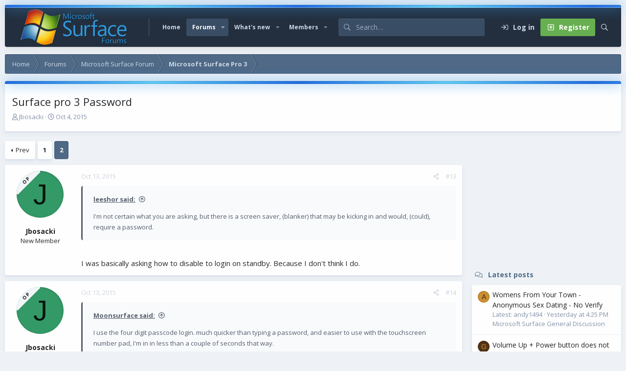

--- FILE ---
content_type: text/html; charset=utf-8
request_url: https://www.surfaceforums.net/threads/surface-pro-3-password.17535/page-2
body_size: 16926
content:
<!DOCTYPE html>
<html id="XF" lang="en-US" dir="LTR"
	data-app="public"
	data-template="thread_view"
	data-container-key="node-49"
	data-content-key="thread-17535"
	data-logged-in="false"
	data-cookie-prefix="xf_"
	data-csrf="1769086648,a9ae3098223ac6aaaca0dc391c6e2237"
	data-style-id="6" 
	class="has-no-js v_2_1 template-thread_view"
	>
<head>
	<meta charset="utf-8" />
	<meta http-equiv="X-UA-Compatible" content="IE=Edge" />
	<meta name="viewport" content="width=device-width, initial-scale=1, viewport-fit=cover">

	
	
	

	<title>Surface pro 3 Password | Page 2 | Microsoft Surface Forums</title>

	<link rel="manifest" href="/webmanifest.php">
	
		<meta name="theme-color" content="#394d65" />
	

	<meta name="apple-mobile-web-app-title" content="Microsoft Surface Forum">
	
	
	
		
		<meta name="description" content="I&#039;m not certain what you are asking, but there is a screen saver, (blanker) that may be kicking in and would, (could), require a password.

I was basically..." />
		<meta property="og:description" content="I&#039;m not certain what you are asking, but there is a screen saver, (blanker) that may be kicking in and would, (could), require a password.

I was basically asking how to disable to login on standby. Because I don&#039;t think I do." />
		<meta property="twitter:description" content="I&#039;m not certain what you are asking, but there is a screen saver, (blanker) that may be kicking in and would, (could), require a password.

I was basically asking how to disable to login on..." />
	
	
		<meta property="og:url" content="https://www.surfaceforums.net/threads/surface-pro-3-password.17535/" />
	
		<link rel="canonical" href="https://www.surfaceforums.net/threads/surface-pro-3-password.17535/page-2" />
	
		<link rel="prev" href="/threads/surface-pro-3-password.17535/" />
	

	
		
	
	
	<meta property="og:site_name" content="Microsoft Surface Forums" />


	
	
		
	
	
	<meta property="og:type" content="website" />


	
	
		
	
	
	
		<meta property="og:title" content="Surface pro 3 Password" />
		<meta property="twitter:title" content="Surface pro 3 Password" />
	


	
	
	
	

	<link href="https://fonts.googleapis.com/css?family=Open+Sans:400,700" rel="stylesheet">
	
	

	


	<link rel="preload" href="/styles/fonts/fa/fa-regular-400.woff2?_v=5.15.3" as="font" type="font/woff2" crossorigin="anonymous" />


	<link rel="preload" href="/styles/fonts/fa/fa-solid-900.woff2?_v=5.15.3" as="font" type="font/woff2" crossorigin="anonymous" />


<link rel="preload" href="/styles/fonts/fa/fa-brands-400.woff2?_v=5.15.3" as="font" type="font/woff2" crossorigin="anonymous" />

	<link rel="stylesheet" href="/css.php?css=public%3Anormalize.css%2Cpublic%3Afa.css%2Cpublic%3Acore.less%2Cpublic%3Aapp.less&amp;s=6&amp;l=1&amp;d=1743603237&amp;k=e9a4d3f1f01f417aa4e3adc9a14e1efbbb9375de" />

	<link rel="stylesheet" href="/css.php?css=public%3Aaloph_op_ribbon_style.less%2Cpublic%3Aattachments.less%2Cpublic%3Abb_code.less%2Cpublic%3Alightbox.less%2Cpublic%3Amessage.less%2Cpublic%3Ashare_controls.less%2Cpublic%3Astructured_list.less%2Cpublic%3Aextra.less&amp;s=6&amp;l=1&amp;d=1743603237&amp;k=b41bf149b53fe7ae7626688352e782e91428b937" />

	
		<script src="/js/xf/preamble.min.js?_v=0ac9ef24"></script>
	

	
	
	<script async src="https://www.googletagmanager.com/gtag/js?id=UA-23672339-54"></script>
	<script>
		window.dataLayer = window.dataLayer || [];
		function gtag(){dataLayer.push(arguments);}
		gtag('js', new Date());
		gtag('config', 'UA-23672339-54', {
			// 
			
			
		});
	</script>

	<script type='text/javascript'>
var xfhtml = document.getElementById('XF');
function applySetting(settingName, settingOn, allowToggle){
	
	// Theme editor is disabled, so simply apply the setting if enabled in ACP
		if(settingOn === 1){
			xfhtml.classList.add(settingName);
		}
	
}

applySetting('focus-mobile-navigation-bar', 1, 1);


applySetting('focus-fluid', 0, 1);


applySetting('focus-grid', 0, 1);







	xfhtml.setAttribute('data-focus-bg', '1');

</script>


	

	
	<!-- Matomo -->
	<script>
	  var _paq = window._paq = window._paq || [];
	  /* tracker methods like "setCustomDimension" should be called before "trackPageView" */
	  _paq.push(['trackPageView']);
	  _paq.push(['enableLinkTracking']);
	  (function() {
	    var u="//t.forumfoundry.com/";
	    _paq.push(['setTrackerUrl', u+'matomo.php']);
	    _paq.push(['setSiteId', '5']);
	    var d=document, g=d.createElement('script'), s=d.getElementsByTagName('script')[0];
	    g.async=true; g.src=u+'matomo.js'; s.parentNode.insertBefore(g,s);
	  })();
	</script>
	<!-- End Matomo Code -->


</head>
<body data-template="thread_view">
  





	





   
    
    
    


    
  
    



    
    
    
    


    
    
    


    
    
    
    









<div class='focus-width'><div class="p-pageWrapper" id="top">

<!-- Logo bar: start -->
<header class="p-header" id="header">
	<div class="p-header-inner">
		<div class="p-header-content">

			

	<!-- Logo -->
	<div class="p-header-logo p-header-logo--image">
		<a href="https://www.surfaceforums.net" class='focus-logo'>
			
			
				<span class='focus-logo--image'>
	                <img src="/data/assets/logo/surface-forum-l1.png" srcset="" alt="Microsoft Surface Forums" width="" height="" />
	            </span>
	        
	        
		</a>
	</div>



			

    
    
    <!-- Navigation wrap -->
    <nav class='focus-wrap-nav'>
		<div class="p-nav-scroller hScroller" data-xf-init="h-scroller" data-auto-scroll=".p-navEl.is-selected">
			<div class="hScroller-scroll">
				<ul class="p-nav-list js-offCanvasNavSource">
				
					<li>
						
	<div class="p-navEl " >
		

			
	
	<a href="https://www.surfaceforums.net"
		class="p-navEl-link "
		
		data-xf-key="1"
		data-nav-id="home">Home</a>


			

		
		
	</div>

					</li>
				
					<li>
						
	<div class="p-navEl is-selected" data-has-children="true">
		

			
	
	<a href="/"
		class="p-navEl-link p-navEl-link--splitMenu "
		
		
		data-nav-id="forums">Forums</a>


			<a data-xf-key="2"
				data-xf-click="menu"
				data-menu-pos-ref="< .p-navEl"
				class="p-navEl-splitTrigger"
				role="button"
				tabindex="0"
				aria-label="Toggle expanded"
				aria-expanded="false"
				aria-haspopup="true"></a>

		
		
			<div class="menu menu--structural" data-menu="menu" aria-hidden="true">
				<div class="menu-content">
					
						
	
	
	<a href="/whats-new/posts/"
		class="menu-linkRow u-indentDepth0 js-offCanvasCopy "
		
		
		data-nav-id="newPosts">New posts</a>

	

					
						
	
	
	<a href="/search/?type=post"
		class="menu-linkRow u-indentDepth0 js-offCanvasCopy "
		
		
		data-nav-id="searchForums">Search forums</a>

	

					
				</div>
			</div>
		
	</div>

					</li>
				
					<li>
						
	<div class="p-navEl " data-has-children="true">
		

			
	
	<a href="/whats-new/"
		class="p-navEl-link p-navEl-link--splitMenu "
		
		
		data-nav-id="whatsNew">What's new</a>


			<a data-xf-key="3"
				data-xf-click="menu"
				data-menu-pos-ref="< .p-navEl"
				class="p-navEl-splitTrigger"
				role="button"
				tabindex="0"
				aria-label="Toggle expanded"
				aria-expanded="false"
				aria-haspopup="true"></a>

		
		
			<div class="menu menu--structural" data-menu="menu" aria-hidden="true">
				<div class="menu-content">
					
						
	
	
	<a href="/whats-new/posts/"
		class="menu-linkRow u-indentDepth0 js-offCanvasCopy "
		 rel="nofollow"
		
		data-nav-id="whatsNewPosts">New posts</a>

	

					
						
	
	
	<a href="/whats-new/profile-posts/"
		class="menu-linkRow u-indentDepth0 js-offCanvasCopy "
		 rel="nofollow"
		
		data-nav-id="whatsNewProfilePosts">New profile posts</a>

	

					
						
	
	
	<a href="/whats-new/latest-activity"
		class="menu-linkRow u-indentDepth0 js-offCanvasCopy "
		 rel="nofollow"
		
		data-nav-id="latestActivity">Latest activity</a>

	

					
				</div>
			</div>
		
	</div>

					</li>
				
					<li>
						
	<div class="p-navEl " data-has-children="true">
		

			
	
	<a href="/members/"
		class="p-navEl-link p-navEl-link--splitMenu "
		
		
		data-nav-id="members">Members</a>


			<a data-xf-key="4"
				data-xf-click="menu"
				data-menu-pos-ref="< .p-navEl"
				class="p-navEl-splitTrigger"
				role="button"
				tabindex="0"
				aria-label="Toggle expanded"
				aria-expanded="false"
				aria-haspopup="true"></a>

		
		
			<div class="menu menu--structural" data-menu="menu" aria-hidden="true">
				<div class="menu-content">
					
						
	
	
	<a href="/online/"
		class="menu-linkRow u-indentDepth0 js-offCanvasCopy "
		
		
		data-nav-id="currentVisitors">Current visitors</a>

	

					
						
	
	
	<a href="/whats-new/profile-posts/"
		class="menu-linkRow u-indentDepth0 js-offCanvasCopy "
		 rel="nofollow"
		
		data-nav-id="newProfilePosts">New profile posts</a>

	

					
						
	
	
	<a href="/search/?type=profile_post"
		class="menu-linkRow u-indentDepth0 js-offCanvasCopy "
		
		
		data-nav-id="searchProfilePosts">Search profile posts</a>

	

					
				</div>
			</div>
		
	</div>

					</li>
				
				</ul>
			</div>
		</div>
	</nav>
    

    
	<div class='focus-wrap-search'>
	
		
			<form action="/search/search" method="post">
	        
	        <!-- Search -->
			<div class='focus-search'>	
				
				<div class='focus-search-flex'>
					<input name="keywords" placeholder="Search…" aria-label="Search" data-menu-autofocus="true" type="text" />
					<div class='focus-search-prefix'><i class="fa--xf far fa-search" aria-hidden="true"></i></div>
				</div>
				
			</div>
			
			
				<div class="focus-search-menu">

					
					
						<div class="menu-row">
							
			<select name="constraints" class="js-quickSearch-constraint input" aria-label="Search within">
				<option value="">Everywhere</option>
<option value="{&quot;search_type&quot;:&quot;post&quot;}">Threads</option>
<option value="{&quot;search_type&quot;:&quot;post&quot;,&quot;c&quot;:{&quot;nodes&quot;:[49],&quot;child_nodes&quot;:1}}">This forum</option>
<option value="{&quot;search_type&quot;:&quot;post&quot;,&quot;c&quot;:{&quot;thread&quot;:17535}}">This thread</option>

			</select>
		
						</div>
					

					
					<div class="menu-row">
						<label class="iconic"><input type="checkbox"  name="c[title_only]" value="1" /><i aria-hidden="true"></i><span class="iconic-label">Search titles only</span></label>

					</div>
					
					<div class="menu-row">
						<div class="inputGroup">
							<span class="inputGroup-text">By:</span>
							<input type="text" class="input" name="c[users]" data-xf-init="auto-complete" placeholder="Member" aria-labelledby="ctrl_search_menu_by_member" />
						</div>
					</div>
					<div class="menu-footer">
						<span class="menu-footer-controls">
							<a href="/search/" class="button"><span class="button-text">Filters</span></a>
							<button type="submit" class="button--primary button button--icon button--icon--search"><span class="button-text">Search</span></button>
						</span>
					</div>

				</div>
			

			<input type="hidden" name="_xfToken" value="1769086648,a9ae3098223ac6aaaca0dc391c6e2237" />

			</form>
		

	</div>

	<div class='focus-wrap-user'>

    <!-- User bar -->

		<div class="p-nav-opposite">
			<div class="p-navgroup p-account p-navgroup--guest">
				
					<a href="/login/" class="p-navgroup-link p-navgroup-link--textual p-navgroup-link--logIn" data-xf-click="overlay" data-follow-redirects="on">
						<span class="p-navgroup-linkText">Log in</span>
					</a>
					
						
<a href="/login/register" class="p-navgroup-link p-navgroup-link--textual p-navgroup-link--register" data-xf-click="overlay" data-follow-redirects="on">
							<span class="p-navgroup-linkText">Register</span>
						</a>

					
				
				
				
				
	            
			</div>

			<div class="p-navgroup p-discovery">
				<a href="/whats-new/"
					class="p-navgroup-link p-navgroup-link--iconic p-navgroup-link--whatsnew"
				   	aria-label="What&#039;s new"
					title="What&#039;s new">
					<i aria-hidden="true"></i>
					<span class="p-navgroup-linkText">What's new</span>
				</a>

				
					<a href="/search/"
						class="p-navgroup-link p-navgroup-link--iconic p-navgroup-link--search"
						data-xf-click="menu"
						data-xf-key="/"
						aria-label="Search"
						aria-expanded="false"
						aria-haspopup="true"
						title="Search"
					   	data-xf-init="tooltip">
						<i aria-hidden="true"></i>
						<!-- <span class="p-navgroup-linkText">Search</span> -->
					</a>
					<div class="menu menu--structural menu--wide" data-menu="menu" aria-hidden="true">
						<form action="/search/search" method="post"
							class="menu-content"
							data-xf-init="quick-search">

							<h3 class="menu-header">Search</h3>
							
							<div class="menu-row">
								
									<div class="inputGroup inputGroup--joined">
										<input type="text" class="input" name="keywords" placeholder="Search…" aria-label="Search" data-menu-autofocus="true" />
										
			<select name="constraints" class="js-quickSearch-constraint input" aria-label="Search within">
				<option value="">Everywhere</option>
<option value="{&quot;search_type&quot;:&quot;post&quot;}">Threads</option>
<option value="{&quot;search_type&quot;:&quot;post&quot;,&quot;c&quot;:{&quot;nodes&quot;:[49],&quot;child_nodes&quot;:1}}">This forum</option>
<option value="{&quot;search_type&quot;:&quot;post&quot;,&quot;c&quot;:{&quot;thread&quot;:17535}}">This thread</option>

			</select>
		
									</div>
									
							</div>

							
							<div class="menu-row">
								<label class="iconic"><input type="checkbox"  name="c[title_only]" value="1" /><i aria-hidden="true"></i><span class="iconic-label">Search titles only

											
												<span tabindex="0" role="button"
													  data-xf-init="tooltip" data-trigger="hover focus click" title="Tags will also be searched in content where tags are supported">

													<i class="fa--xf far fa-question-circle u-muted u-smaller" aria-hidden="true"></i>
												</span></span></label>

							</div>
							
							<div class="menu-row">
								<div class="inputGroup">
									<span class="inputGroup-text" id="ctrl_search_menu_by_member">By:</span>
									<input type="text" class="input" name="c[users]" data-xf-init="auto-complete" placeholder="Member" aria-labelledby="ctrl_search_menu_by_member" />
								</div>
							</div>
							<div class="menu-footer">
								<span class="menu-footer-controls">
									<button type="submit" class="button--primary button button--icon button--icon--search"><span class="button-text">Search</span></button>
									<a href="/search/" class="button"><span class="button-text">Advanced search…</span></a>
								</span>
							</div>

							<input type="hidden" name="_xfToken" value="1769086648,a9ae3098223ac6aaaca0dc391c6e2237" />
						</form>
					</div>
				
			</div>
		</div>

</div>
    

			
		</div>
	</div>
</header>
<!-- Logo bar: end -->

<!-- Secondary header: start -->

	<!-- Make mobile header sticky regardless of setting -->
	<div class="p-navSticky p-navSticky--primary" data-xf-init="sticky-header">
		
    
    <!-- Secondary header -->
    
	<div class="p-nav">
		<div class="p-nav-inner">
			
			<div class='focus-mobile-navigation'>
				<button type="button" class="button--plain p-nav-menuTrigger button" data-xf-click="off-canvas" data-menu=".js-headerOffCanvasMenu" tabindex="0" aria-label="Menu"><span class="button-text">
					<i aria-hidden="true"></i>
					<span class="p-nav-menuText">Menu</span>
				</span></button>
				<div class='focus-mobile-logo'>
					<a href="https://www.surfaceforums.net">
						
	                        <img src="/data/assets/logo/surface-forum-l1.png" srcset="" alt="Microsoft Surface Forums" width="" height="" />
						
					</a>
				</div>
			</div>

			<div class='focus-wrap-user hide:desktop'>

    <!-- User bar -->

		<div class="p-nav-opposite">
			<div class="p-navgroup p-account p-navgroup--guest">
				
					<a href="/login/" class="p-navgroup-link p-navgroup-link--textual p-navgroup-link--logIn" data-xf-click="overlay" data-follow-redirects="on">
						<span class="p-navgroup-linkText">Log in</span>
					</a>
					
						
<a href="/login/register" class="p-navgroup-link p-navgroup-link--textual p-navgroup-link--register" data-xf-click="overlay" data-follow-redirects="on">
							<span class="p-navgroup-linkText">Register</span>
						</a>

					
				
				
				
				
	            
			</div>

			<div class="p-navgroup p-discovery">
				<a href="/whats-new/"
					class="p-navgroup-link p-navgroup-link--iconic p-navgroup-link--whatsnew"
				   	aria-label="What&#039;s new"
					title="What&#039;s new">
					<i aria-hidden="true"></i>
					<span class="p-navgroup-linkText">What's new</span>
				</a>

				
					<a href="/search/"
						class="p-navgroup-link p-navgroup-link--iconic p-navgroup-link--search"
						data-xf-click="menu"
						data-xf-key="/"
						aria-label="Search"
						aria-expanded="false"
						aria-haspopup="true"
						title="Search"
					   	data-xf-init="tooltip">
						<i aria-hidden="true"></i>
						<!-- <span class="p-navgroup-linkText">Search</span> -->
					</a>
					<div class="menu menu--structural menu--wide" data-menu="menu" aria-hidden="true">
						<form action="/search/search" method="post"
							class="menu-content"
							data-xf-init="quick-search">

							<h3 class="menu-header">Search</h3>
							
							<div class="menu-row">
								
									<div class="inputGroup inputGroup--joined">
										<input type="text" class="input" name="keywords" placeholder="Search…" aria-label="Search" data-menu-autofocus="true" />
										
			<select name="constraints" class="js-quickSearch-constraint input" aria-label="Search within">
				<option value="">Everywhere</option>
<option value="{&quot;search_type&quot;:&quot;post&quot;}">Threads</option>
<option value="{&quot;search_type&quot;:&quot;post&quot;,&quot;c&quot;:{&quot;nodes&quot;:[49],&quot;child_nodes&quot;:1}}">This forum</option>
<option value="{&quot;search_type&quot;:&quot;post&quot;,&quot;c&quot;:{&quot;thread&quot;:17535}}">This thread</option>

			</select>
		
									</div>
									
							</div>

							
							<div class="menu-row">
								<label class="iconic"><input type="checkbox"  name="c[title_only]" value="1" /><i aria-hidden="true"></i><span class="iconic-label">Search titles only

											
												<span tabindex="0" role="button"
													  data-xf-init="tooltip" data-trigger="hover focus click" title="Tags will also be searched in content where tags are supported">

													<i class="fa--xf far fa-question-circle u-muted u-smaller" aria-hidden="true"></i>
												</span></span></label>

							</div>
							
							<div class="menu-row">
								<div class="inputGroup">
									<span class="inputGroup-text" id="ctrl_search_menu_by_member">By:</span>
									<input type="text" class="input" name="c[users]" data-xf-init="auto-complete" placeholder="Member" aria-labelledby="ctrl_search_menu_by_member" />
								</div>
							</div>
							<div class="menu-footer">
								<span class="menu-footer-controls">
									<button type="submit" class="button--primary button button--icon button--icon--search"><span class="button-text">Search</span></button>
									<a href="/search/" class="button"><span class="button-text">Advanced search…</span></a>
								</span>
							</div>

							<input type="hidden" name="_xfToken" value="1769086648,a9ae3098223ac6aaaca0dc391c6e2237" />
						</form>
					</div>
				
			</div>
		</div>

</div>
			
			

		</div>
	</div>
    

		
    <!-- Sub navigation -->
	
		<div class="p-sectionLinks">
			<div class="p-sectionLinks-inner hScroller" data-xf-init="h-scroller">
				<div class="hScroller-scroll">
					<ul class="p-sectionLinks-list">
					
						<li>
							
	<div class="p-navEl " >
		

			
	
	<a href="/whats-new/posts/"
		class="p-navEl-link "
		
		data-xf-key="alt+1"
		data-nav-id="newPosts">New posts</a>


			

		
		
	</div>

						</li>
					
						<li>
							
	<div class="p-navEl " >
		

			
	
	<a href="/search/?type=post"
		class="p-navEl-link "
		
		data-xf-key="alt+2"
		data-nav-id="searchForums">Search forums</a>


			

		
		
	</div>

						</li>
					
					</ul>
				</div>
			</div>
		</div>
	

	</div>

<!-- Secondary header: end -->


<div class='focus-content'>

	<div class='focus-ad'>

	

		
		<script type="text/javascript" src="https://s.skimresources.com/js/1629X934511.skimlinks.js"></script>

	

</div>


<div class="p-body">
	<div class="p-body-inner">
		<!--XF:EXTRA_OUTPUT-->
        
        <!-- Staff bar: start -->
        
        
        


        
		

		

		
		
        
	        <div class='focus-breadcrumb'>
				
					

	
	
	
	
		<div class="p-breadcrumbs-wrap ">
			<ul class="p-breadcrumbs " itemscope itemtype="https://schema.org/BreadcrumbList">
				
					

					
						
						
	<li itemprop="itemListElement" itemscope itemtype="https://schema.org/ListItem">
		<a href="https://www.surfaceforums.net" itemprop="item">
			<span itemprop="name">Home</span>
		</a>
		<meta itemprop="position" content="1" />
	</li>

					

					
						
						
	<li itemprop="itemListElement" itemscope itemtype="https://schema.org/ListItem">
		<a href="/" itemprop="item">
			<span itemprop="name">Forums</span>
		</a>
		<meta itemprop="position" content="2" />
	</li>

					
					
						
						
	<li itemprop="itemListElement" itemscope itemtype="https://schema.org/ListItem">
		<a href="/categories/microsoft-surface-forum.4/" itemprop="item">
			<span itemprop="name">Microsoft Surface Forum</span>
		</a>
		<meta itemprop="position" content="3" />
	</li>

					
						
						
	<li itemprop="itemListElement" itemscope itemtype="https://schema.org/ListItem">
		<a href="/forums/microsoft-surface-pro-3.49/" itemprop="item">
			<span itemprop="name">Microsoft Surface Pro 3</span>
		</a>
		<meta itemprop="position" content="4" />
	</li>

					

				
			</ul>
		</div>
	

				
				
			</div>
		

        
            
		

		
	<noscript class="js-jsWarning"><div class="blockMessage blockMessage--important blockMessage--iconic u-noJsOnly">JavaScript is disabled. For a better experience, please enable JavaScript in your browser before proceeding.</div></noscript>

		
	<div class="blockMessage blockMessage--important blockMessage--iconic js-browserWarning" style="display: none">You are using an out of date browser. It  may not display this or other websites correctly.<br />You should upgrade or use an <a href="https://www.google.com/chrome/" target="_blank" rel="noopener">alternative browser</a>.</div>


		
			<div class="p-body-header">
			
				
					<div class="p-title ">
					
						
							<h1 class="p-title-value">Surface pro 3 Password</h1>
						
						
					
					</div>
				

				
					<div class="p-description">
	<ul class="listInline listInline--bullet">
		<li>
			<i class="fa--xf far fa-user" aria-hidden="true" title="Thread starter"></i>
			<span class="u-srOnly">Thread starter</span>

			<a href="/members/jbosacki.22673/" class="username  u-concealed" dir="auto" data-user-id="22673" data-xf-init="member-tooltip">Jbosacki</a>
		</li>
		<li>
			<i class="fa--xf far fa-clock" aria-hidden="true" title="Start date"></i>
			<span class="u-srOnly">Start date</span>

			<a href="/threads/surface-pro-3-password.17535/" class="u-concealed"><time  class="u-dt" dir="auto" datetime="2015-10-04T21:17:23-0500" data-time="1444011443" data-date-string="Oct 4, 2015" data-time-string="9:17 PM" title="Oct 4, 2015 at 9:17 PM">Oct 4, 2015</time></a>
		</li>
		
	</ul>
</div>
				
			
			</div>
		

		<div class="p-body-main p-body-main--withSidebar ">
			
			<div class="p-body-contentCol"></div>
			
				<div class="p-body-sidebarCol"></div>
			
			
			

			<div class="p-body-content">
				
				<div class="p-body-pageContent">













	
	
	
		
	
	
	


	
	
	
		
	
	
	


	
	
		
	
	
	


	
	













	

	
		
	



















<div class="block block--messages" data-xf-init="" data-type="post" data-href="/inline-mod/" data-search-target="*">

	<span class="u-anchorTarget" id="posts"></span>

	
		
	

	

	<div class="block-outer"><div class="block-outer-main"><nav class="pageNavWrapper pageNavWrapper--mixed ">



<div class="pageNav  ">
	
		<a href="/threads/surface-pro-3-password.17535/" class="pageNav-jump pageNav-jump--prev">Prev</a>
	

	<ul class="pageNav-main">
		

	
		<li class="pageNav-page "><a href="/threads/surface-pro-3-password.17535/">1</a></li>
	


		

		

		

		

	
		<li class="pageNav-page pageNav-page--current "><a href="/threads/surface-pro-3-password.17535/page-2">2</a></li>
	

	</ul>

	
</div>

<div class="pageNavSimple">
	
		<a href="/threads/surface-pro-3-password.17535/"
			class="pageNavSimple-el pageNavSimple-el--first"
			data-xf-init="tooltip" title="First">
			<i aria-hidden="true"></i> <span class="u-srOnly">First</span>
		</a>
		<a href="/threads/surface-pro-3-password.17535/" class="pageNavSimple-el pageNavSimple-el--prev">
			<i aria-hidden="true"></i> Prev
		</a>
	

	<a class="pageNavSimple-el pageNavSimple-el--current"
		data-xf-init="tooltip" title="Go to page"
		data-xf-click="menu" role="button" tabindex="0" aria-expanded="false" aria-haspopup="true">
		2 of 2
	</a>
	

	<div class="menu menu--pageJump" data-menu="menu" aria-hidden="true">
		<div class="menu-content">
			<h4 class="menu-header">Go to page</h4>
			<div class="menu-row" data-xf-init="page-jump" data-page-url="/threads/surface-pro-3-password.17535/page-%page%">
				<div class="inputGroup inputGroup--numbers">
					<div class="inputGroup inputGroup--numbers inputNumber" data-xf-init="number-box"><input type="number" pattern="\d*" class="input input--number js-numberBoxTextInput input input--numberNarrow js-pageJumpPage" value="2"  min="1" max="2" step="1" required="required" data-menu-autofocus="true" /></div>
					<span class="inputGroup-text"><button type="button" class="js-pageJumpGo button"><span class="button-text">Go</span></button></span>
				</div>
			</div>
		</div>
	</div>


	
</div>

</nav>



</div></div>

	

	
		
	<div class="block-outer js-threadStatusField"></div>

	

	<div class="block-container lbContainer"
		data-xf-init="lightbox select-to-quote"
		data-message-selector=".js-post"
		data-lb-id="thread-17535"
		data-lb-universal="0">

		<div class="block-body js-replyNewMessageContainer">
			
				

					

					
						

	
	

	

	
	<article class="message message--post js-post js-inlineModContainer  "
		data-author="Jbosacki"
		data-content="post-140689"
		id="js-post-140689"
		itemscope itemtype="https://schema.org/Comment" itemid="https://www.surfaceforums.net/posts/140689/">

		
			<meta itemprop="parentItem" itemscope itemid="https://www.surfaceforums.net/threads/surface-pro-3-password.17535/" />
		

		<span class="u-anchorTarget" id="post-140689"></span>

		
			<div class="message-inner">
				
					<div class="message-cell message-cell--user">
						

	<section class="message-user"
		itemprop="author" itemscope itemtype="https://schema.org/Person" itemid="https://www.surfaceforums.net/members/jbosacki.22673/">

		
			<meta itemprop="url" content="https://www.surfaceforums.net/members/jbosacki.22673/" />
		

		<div class="message-avatar ">
			<div class="message-avatar-wrapper">

    


    <div class="ribbonBox desktopRibbon leftCornerDesktop">
        <div class="ribbon-wrapper">
            <div class="ribbon"
                    
                        data-xf-init="tooltip"
                        data-original-title="Thread Starter"
                    
                >
                <span>OP </span>
            </div>
        </div>
    </div>




				<a href="/members/jbosacki.22673/" class="avatar avatar--m avatar--default avatar--default--dynamic" data-user-id="22673" data-xf-init="member-tooltip" style="background-color: #339966; color: #06130d">
			<span class="avatar-u22673-m" role="img" aria-label="Jbosacki">J</span> 
		</a>
				
			</div>
		</div>
		<div class="message-userDetails">
			<h4 class="message-name"><a href="/members/jbosacki.22673/" class="username " dir="auto" data-user-id="22673" data-xf-init="member-tooltip"><span itemprop="name">Jbosacki</span></a></h4>
			<h5 class="userTitle message-userTitle" dir="auto" itemprop="jobTitle">New Member</h5>
			
		</div>
		
			
			
		
		<span class="message-userArrow"></span>
	</section>

					</div>
				

				
					<div class="message-cell message-cell--main">
					
						<div class="message-main js-quickEditTarget">

							
								

	

	<header class="message-attribution message-attribution--split">
		<ul class="message-attribution-main listInline ">
			
			
			<li class="u-concealed">
				<a href="/threads/surface-pro-3-password.17535/post-140689" rel="nofollow" itemprop="url">
					<time  class="u-dt" dir="auto" datetime="2015-10-13T20:53:50-0500" data-time="1444787630" data-date-string="Oct 13, 2015" data-time-string="8:53 PM" title="Oct 13, 2015 at 8:53 PM" itemprop="datePublished">Oct 13, 2015</time>
				</a>
			</li>
			
		</ul>

		<ul class="message-attribution-opposite message-attribution-opposite--list ">
			
			<li>
				<a href="/threads/surface-pro-3-password.17535/post-140689"
					class="message-attribution-gadget"
					data-xf-init="share-tooltip"
					data-href="/posts/140689/share"
					aria-label="Share"
					rel="nofollow">
					<i class="fa--xf far fa-share-alt" aria-hidden="true"></i>
				</a>
			</li>
			
			
				<li>
					<a href="/threads/surface-pro-3-password.17535/post-140689" rel="nofollow">
						#13
					</a>
				</li>
			
		</ul>
	</header>

							

							<div class="message-content js-messageContent">
							

								
									
	
	
	

								

								
									
	

	<div class="message-userContent lbContainer js-lbContainer "
		data-lb-id="post-140689"
		data-lb-caption-desc="Jbosacki &middot; Oct 13, 2015 at 8:53 PM">

		

		<article class="message-body js-selectToQuote">
			
				
			

			<div itemprop="text">
				
					<div class="bbWrapper"><blockquote data-attributes="member: 35" data-quote="leeshor" data-source="post: 140545"
	class="bbCodeBlock bbCodeBlock--expandable bbCodeBlock--quote js-expandWatch">
	
		<div class="bbCodeBlock-title">
			
				<a href="/goto/post?id=140545"
					class="bbCodeBlock-sourceJump"
					rel="nofollow"
					data-xf-click="attribution"
					data-content-selector="#post-140545">leeshor said:</a>
			
		</div>
	
	<div class="bbCodeBlock-content">
		
		<div class="bbCodeBlock-expandContent js-expandContent ">
			I&#039;m not certain what you are asking, but there is a screen saver, (blanker) that may be kicking in and would, (could), require a password.
		</div>
		<div class="bbCodeBlock-expandLink js-expandLink"><a role="button" tabindex="0">Click to expand...</a></div>
	</div>
</blockquote><br />
I was basically asking how to disable to login on standby. Because I don&#039;t think I do.</div>
				
			</div>

			<div class="js-selectToQuoteEnd">&nbsp;</div>
			
				
			
		</article>

		

		
	</div>

								

								
									
	

	

								

								
								
								
									
	

								

							
							</div>

							
								
	

	<footer class="message-footer">
		
			<div class="message-microdata" itemprop="interactionStatistic" itemtype="https://schema.org/InteractionCounter" itemscope>
				<meta itemprop="userInteractionCount" content="0" />
				<meta itemprop="interactionType" content="https://schema.org/LikeAction" />
			</div>
		

		

		<div class="reactionsBar js-reactionsList ">
			
		</div>

		<div class="js-historyTarget message-historyTarget toggleTarget" data-href="trigger-href"></div>
	</footer>

							
						</div>

					
					</div>
				
			</div>
		
	</article>

	
	

					

					

				

					

					
						

	
	

	

	
	<article class="message message--post js-post js-inlineModContainer  "
		data-author="Jbosacki"
		data-content="post-140690"
		id="js-post-140690"
		itemscope itemtype="https://schema.org/Comment" itemid="https://www.surfaceforums.net/posts/140690/">

		
			<meta itemprop="parentItem" itemscope itemid="https://www.surfaceforums.net/threads/surface-pro-3-password.17535/" />
		

		<span class="u-anchorTarget" id="post-140690"></span>

		
			<div class="message-inner">
				
					<div class="message-cell message-cell--user">
						

	<section class="message-user"
		itemprop="author" itemscope itemtype="https://schema.org/Person" itemid="https://www.surfaceforums.net/members/jbosacki.22673/">

		
			<meta itemprop="url" content="https://www.surfaceforums.net/members/jbosacki.22673/" />
		

		<div class="message-avatar ">
			<div class="message-avatar-wrapper">

    


    <div class="ribbonBox desktopRibbon leftCornerDesktop">
        <div class="ribbon-wrapper">
            <div class="ribbon"
                    
                        data-xf-init="tooltip"
                        data-original-title="Thread Starter"
                    
                >
                <span>OP </span>
            </div>
        </div>
    </div>




				<a href="/members/jbosacki.22673/" class="avatar avatar--m avatar--default avatar--default--dynamic" data-user-id="22673" data-xf-init="member-tooltip" style="background-color: #339966; color: #06130d">
			<span class="avatar-u22673-m" role="img" aria-label="Jbosacki">J</span> 
		</a>
				
			</div>
		</div>
		<div class="message-userDetails">
			<h4 class="message-name"><a href="/members/jbosacki.22673/" class="username " dir="auto" data-user-id="22673" data-xf-init="member-tooltip"><span itemprop="name">Jbosacki</span></a></h4>
			<h5 class="userTitle message-userTitle" dir="auto" itemprop="jobTitle">New Member</h5>
			
		</div>
		
			
			
		
		<span class="message-userArrow"></span>
	</section>

					</div>
				

				
					<div class="message-cell message-cell--main">
					
						<div class="message-main js-quickEditTarget">

							
								

	

	<header class="message-attribution message-attribution--split">
		<ul class="message-attribution-main listInline ">
			
			
			<li class="u-concealed">
				<a href="/threads/surface-pro-3-password.17535/post-140690" rel="nofollow" itemprop="url">
					<time  class="u-dt" dir="auto" datetime="2015-10-13T20:54:26-0500" data-time="1444787666" data-date-string="Oct 13, 2015" data-time-string="8:54 PM" title="Oct 13, 2015 at 8:54 PM" itemprop="datePublished">Oct 13, 2015</time>
				</a>
			</li>
			
		</ul>

		<ul class="message-attribution-opposite message-attribution-opposite--list ">
			
			<li>
				<a href="/threads/surface-pro-3-password.17535/post-140690"
					class="message-attribution-gadget"
					data-xf-init="share-tooltip"
					data-href="/posts/140690/share"
					aria-label="Share"
					rel="nofollow">
					<i class="fa--xf far fa-share-alt" aria-hidden="true"></i>
				</a>
			</li>
			
			
				<li>
					<a href="/threads/surface-pro-3-password.17535/post-140690" rel="nofollow">
						#14
					</a>
				</li>
			
		</ul>
	</header>

							

							<div class="message-content js-messageContent">
							

								
									
	
	
	

								

								
									
	

	<div class="message-userContent lbContainer js-lbContainer "
		data-lb-id="post-140690"
		data-lb-caption-desc="Jbosacki &middot; Oct 13, 2015 at 8:54 PM">

		

		<article class="message-body js-selectToQuote">
			
				
			

			<div itemprop="text">
				
					<div class="bbWrapper"><blockquote data-attributes="member: 14538" data-quote="Moonsurface" data-source="post: 140555"
	class="bbCodeBlock bbCodeBlock--expandable bbCodeBlock--quote js-expandWatch">
	
		<div class="bbCodeBlock-title">
			
				<a href="/goto/post?id=140555"
					class="bbCodeBlock-sourceJump"
					rel="nofollow"
					data-xf-click="attribution"
					data-content-selector="#post-140555">Moonsurface said:</a>
			
		</div>
	
	<div class="bbCodeBlock-content">
		
		<div class="bbCodeBlock-expandContent js-expandContent ">
			I use the four digit passcode login. much quicker than typing a password, and easier to use with the touchscreen number pad, I&#039;m in in less than a couple of seconds that way.
		</div>
		<div class="bbCodeBlock-expandLink js-expandLink"><a role="button" tabindex="0">Click to expand...</a></div>
	</div>
</blockquote><br />
I agree it&#039;s better. but I don&#039;t want any</div>
				
			</div>

			<div class="js-selectToQuoteEnd">&nbsp;</div>
			
				
			
		</article>

		

		
	</div>

								

								
									
	

	

								

								
								
								
									
	

								

							
							</div>

							
								
	

	<footer class="message-footer">
		
			<div class="message-microdata" itemprop="interactionStatistic" itemtype="https://schema.org/InteractionCounter" itemscope>
				<meta itemprop="userInteractionCount" content="0" />
				<meta itemprop="interactionType" content="https://schema.org/LikeAction" />
			</div>
		

		

		<div class="reactionsBar js-reactionsList ">
			
		</div>

		<div class="js-historyTarget message-historyTarget toggleTarget" data-href="trigger-href"></div>
	</footer>

							
						</div>

					
					</div>
				
			</div>
		
	</article>

	
	

					

					

				

					

					
						

	
	

	

	
	<article class="message message--post js-post js-inlineModContainer  "
		data-author="leeshor"
		data-content="post-140691"
		id="js-post-140691"
		itemscope itemtype="https://schema.org/Comment" itemid="https://www.surfaceforums.net/posts/140691/">

		
			<meta itemprop="parentItem" itemscope itemid="https://www.surfaceforums.net/threads/surface-pro-3-password.17535/" />
		

		<span class="u-anchorTarget" id="post-140691"></span>

		
			<div class="message-inner">
				
					<div class="message-cell message-cell--user">
						

	<section class="message-user"
		itemprop="author" itemscope itemtype="https://schema.org/Person" itemid="https://www.surfaceforums.net/members/leeshor.35/">

		
			<meta itemprop="url" content="https://www.surfaceforums.net/members/leeshor.35/" />
		

		<div class="message-avatar ">
			<div class="message-avatar-wrapper">

				<a href="/members/leeshor.35/" class="avatar avatar--m" data-user-id="35" data-xf-init="member-tooltip">
			<img src="/data/avatars/m/0/35.jpg?1404233586"  alt="leeshor" class="avatar-u35-m" width="96" height="96" loading="lazy" itemprop="image" /> 
		</a>
				
			</div>
		</div>
		<div class="message-userDetails">
			<h4 class="message-name"><a href="/members/leeshor.35/" class="username " dir="auto" data-user-id="35" data-xf-init="member-tooltip"><span itemprop="name">leeshor</span></a></h4>
			<h5 class="userTitle message-userTitle" dir="auto" itemprop="jobTitle">Well-Known Member</h5>
			
		</div>
		
			
			
		
		<span class="message-userArrow"></span>
	</section>

					</div>
				

				
					<div class="message-cell message-cell--main">
					
						<div class="message-main js-quickEditTarget">

							
								

	

	<header class="message-attribution message-attribution--split">
		<ul class="message-attribution-main listInline ">
			
			
			<li class="u-concealed">
				<a href="/threads/surface-pro-3-password.17535/post-140691" rel="nofollow" itemprop="url">
					<time  class="u-dt" dir="auto" datetime="2015-10-13T20:59:06-0500" data-time="1444787946" data-date-string="Oct 13, 2015" data-time-string="8:59 PM" title="Oct 13, 2015 at 8:59 PM" itemprop="datePublished">Oct 13, 2015</time>
				</a>
			</li>
			
		</ul>

		<ul class="message-attribution-opposite message-attribution-opposite--list ">
			
			<li>
				<a href="/threads/surface-pro-3-password.17535/post-140691"
					class="message-attribution-gadget"
					data-xf-init="share-tooltip"
					data-href="/posts/140691/share"
					aria-label="Share"
					rel="nofollow">
					<i class="fa--xf far fa-share-alt" aria-hidden="true"></i>
				</a>
			</li>
			
			
				<li>
					<a href="/threads/surface-pro-3-password.17535/post-140691" rel="nofollow">
						#15
					</a>
				</li>
			
		</ul>
	</header>

							

							<div class="message-content js-messageContent">
							

								
									
	
	
	

								

								
									
	

	<div class="message-userContent lbContainer js-lbContainer "
		data-lb-id="post-140691"
		data-lb-caption-desc="leeshor &middot; Oct 13, 2015 at 8:59 PM">

		

		<article class="message-body js-selectToQuote">
			
				
			

			<div itemprop="text">
				
					<div class="bbWrapper"><blockquote data-attributes="member: 22673" data-quote="Jbosacki" data-source="post: 140689"
	class="bbCodeBlock bbCodeBlock--expandable bbCodeBlock--quote js-expandWatch">
	
		<div class="bbCodeBlock-title">
			
				<a href="/goto/post?id=140689"
					class="bbCodeBlock-sourceJump"
					rel="nofollow"
					data-xf-click="attribution"
					data-content-selector="#post-140689">Jbosacki said:</a>
			
		</div>
	
	<div class="bbCodeBlock-content">
		
		<div class="bbCodeBlock-expandContent js-expandContent ">
			I was basically asking how to disable to login on standby. Because I don&#039;t think I do.
		</div>
		<div class="bbCodeBlock-expandLink js-expandLink"><a role="button" tabindex="0">Click to expand...</a></div>
	</div>
</blockquote>Easiest way I know is to type screen saver in search. Go to screen saver settings and see if it is set to ask for a password when it comes on. Not saying that&#039;s where the problem is, just asking that you check it.</div>
				
			</div>

			<div class="js-selectToQuoteEnd">&nbsp;</div>
			
				
			
		</article>

		

		
	</div>

								

								
									
	

	

								

								
								
								
									
	

								

							
							</div>

							
								
	

	<footer class="message-footer">
		
			<div class="message-microdata" itemprop="interactionStatistic" itemtype="https://schema.org/InteractionCounter" itemscope>
				<meta itemprop="userInteractionCount" content="0" />
				<meta itemprop="interactionType" content="https://schema.org/LikeAction" />
			</div>
		

		

		<div class="reactionsBar js-reactionsList ">
			
		</div>

		<div class="js-historyTarget message-historyTarget toggleTarget" data-href="trigger-href"></div>
	</footer>

							
						</div>

					
					</div>
				
			</div>
		
	</article>

	
	

					

					

				

					

					
						

	
	

	

	
	<article class="message message--post js-post js-inlineModContainer  "
		data-author="Jbosacki"
		data-content="post-141456"
		id="js-post-141456"
		itemscope itemtype="https://schema.org/Comment" itemid="https://www.surfaceforums.net/posts/141456/">

		
			<meta itemprop="parentItem" itemscope itemid="https://www.surfaceforums.net/threads/surface-pro-3-password.17535/" />
		

		<span class="u-anchorTarget" id="post-141456"></span>

		
			<div class="message-inner">
				
					<div class="message-cell message-cell--user">
						

	<section class="message-user"
		itemprop="author" itemscope itemtype="https://schema.org/Person" itemid="https://www.surfaceforums.net/members/jbosacki.22673/">

		
			<meta itemprop="url" content="https://www.surfaceforums.net/members/jbosacki.22673/" />
		

		<div class="message-avatar ">
			<div class="message-avatar-wrapper">

    


    <div class="ribbonBox desktopRibbon leftCornerDesktop">
        <div class="ribbon-wrapper">
            <div class="ribbon"
                    
                        data-xf-init="tooltip"
                        data-original-title="Thread Starter"
                    
                >
                <span>OP </span>
            </div>
        </div>
    </div>




				<a href="/members/jbosacki.22673/" class="avatar avatar--m avatar--default avatar--default--dynamic" data-user-id="22673" data-xf-init="member-tooltip" style="background-color: #339966; color: #06130d">
			<span class="avatar-u22673-m" role="img" aria-label="Jbosacki">J</span> 
		</a>
				
			</div>
		</div>
		<div class="message-userDetails">
			<h4 class="message-name"><a href="/members/jbosacki.22673/" class="username " dir="auto" data-user-id="22673" data-xf-init="member-tooltip"><span itemprop="name">Jbosacki</span></a></h4>
			<h5 class="userTitle message-userTitle" dir="auto" itemprop="jobTitle">New Member</h5>
			
		</div>
		
			
			
		
		<span class="message-userArrow"></span>
	</section>

					</div>
				

				
					<div class="message-cell message-cell--main">
					
						<div class="message-main js-quickEditTarget">

							
								

	

	<header class="message-attribution message-attribution--split">
		<ul class="message-attribution-main listInline ">
			
			
			<li class="u-concealed">
				<a href="/threads/surface-pro-3-password.17535/post-141456" rel="nofollow" itemprop="url">
					<time  class="u-dt" dir="auto" datetime="2015-10-21T08:30:17-0500" data-time="1445434217" data-date-string="Oct 21, 2015" data-time-string="8:30 AM" title="Oct 21, 2015 at 8:30 AM" itemprop="datePublished">Oct 21, 2015</time>
				</a>
			</li>
			
		</ul>

		<ul class="message-attribution-opposite message-attribution-opposite--list ">
			
			<li>
				<a href="/threads/surface-pro-3-password.17535/post-141456"
					class="message-attribution-gadget"
					data-xf-init="share-tooltip"
					data-href="/posts/141456/share"
					aria-label="Share"
					rel="nofollow">
					<i class="fa--xf far fa-share-alt" aria-hidden="true"></i>
				</a>
			</li>
			
			
				<li>
					<a href="/threads/surface-pro-3-password.17535/post-141456" rel="nofollow">
						#16
					</a>
				</li>
			
		</ul>
	</header>

							

							<div class="message-content js-messageContent">
							

								
									
	
	
	

								

								
									
	

	<div class="message-userContent lbContainer js-lbContainer "
		data-lb-id="post-141456"
		data-lb-caption-desc="Jbosacki &middot; Oct 21, 2015 at 8:30 AM">

		

		<article class="message-body js-selectToQuote">
			
				
			

			<div itemprop="text">
				
					<div class="bbWrapper"><blockquote data-attributes="member: 35" data-quote="leeshor" data-source="post: 140691"
	class="bbCodeBlock bbCodeBlock--expandable bbCodeBlock--quote js-expandWatch">
	
		<div class="bbCodeBlock-title">
			
				<a href="/goto/post?id=140691"
					class="bbCodeBlock-sourceJump"
					rel="nofollow"
					data-xf-click="attribution"
					data-content-selector="#post-140691">leeshor said:</a>
			
		</div>
	
	<div class="bbCodeBlock-content">
		
		<div class="bbCodeBlock-expandContent js-expandContent ">
			Easiest way I know is to type screen saver in search. Go to screen saver settings and see if it is set to ask for a password when it comes on. Not saying that&#039;s where the problem is, just asking that you check it.
		</div>
		<div class="bbCodeBlock-expandLink js-expandLink"><a role="button" tabindex="0">Click to expand...</a></div>
	</div>
</blockquote><br />
Unfortunately the only setting is &quot;on login display log on screen&quot;</div>
				
			</div>

			<div class="js-selectToQuoteEnd">&nbsp;</div>
			
				
			
		</article>

		

		
	</div>

								

								
									
	

	

								

								
								
								
									
	

								

							
							</div>

							
								
	

	<footer class="message-footer">
		
			<div class="message-microdata" itemprop="interactionStatistic" itemtype="https://schema.org/InteractionCounter" itemscope>
				<meta itemprop="userInteractionCount" content="0" />
				<meta itemprop="interactionType" content="https://schema.org/LikeAction" />
			</div>
		

		

		<div class="reactionsBar js-reactionsList ">
			
		</div>

		<div class="js-historyTarget message-historyTarget toggleTarget" data-href="trigger-href"></div>
	</footer>

							
						</div>

					
					</div>
				
			</div>
		
	</article>

	
	

					

					

				

					

					
						

	
	

	

	
	<article class="message message--post js-post js-inlineModContainer  "
		data-author="Haldi"
		data-content="post-142390"
		id="js-post-142390"
		itemscope itemtype="https://schema.org/Comment" itemid="https://www.surfaceforums.net/posts/142390/">

		
			<meta itemprop="parentItem" itemscope itemid="https://www.surfaceforums.net/threads/surface-pro-3-password.17535/" />
		

		<span class="u-anchorTarget" id="post-142390"></span>

		
			<div class="message-inner">
				
					<div class="message-cell message-cell--user">
						

	<section class="message-user"
		itemprop="author" itemscope itemtype="https://schema.org/Person" itemid="https://www.surfaceforums.net/members/haldi.18359/">

		
			<meta itemprop="url" content="https://www.surfaceforums.net/members/haldi.18359/" />
		

		<div class="message-avatar ">
			<div class="message-avatar-wrapper">

				<a href="/members/haldi.18359/" class="avatar avatar--m" data-user-id="18359" data-xf-init="member-tooltip">
			<img src="/data/avatars/m/18/18359.jpg?1625377021" srcset="/data/avatars/l/18/18359.jpg?1625377021 2x" alt="Haldi" class="avatar-u18359-m" width="96" height="96" loading="lazy" itemprop="image" /> 
		</a>
				
			</div>
		</div>
		<div class="message-userDetails">
			<h4 class="message-name"><a href="/members/haldi.18359/" class="username " dir="auto" data-user-id="18359" data-xf-init="member-tooltip"><span itemprop="name">Haldi</span></a></h4>
			<h5 class="userTitle message-userTitle" dir="auto" itemprop="jobTitle">Member</h5>
			
		</div>
		
			
			
		
		<span class="message-userArrow"></span>
	</section>

					</div>
				

				
					<div class="message-cell message-cell--main">
					
						<div class="message-main js-quickEditTarget">

							
								

	

	<header class="message-attribution message-attribution--split">
		<ul class="message-attribution-main listInline ">
			
			
			<li class="u-concealed">
				<a href="/threads/surface-pro-3-password.17535/post-142390" rel="nofollow" itemprop="url">
					<time  class="u-dt" dir="auto" datetime="2015-10-27T10:11:55-0500" data-time="1445958715" data-date-string="Oct 27, 2015" data-time-string="10:11 AM" title="Oct 27, 2015 at 10:11 AM" itemprop="datePublished">Oct 27, 2015</time>
				</a>
			</li>
			
		</ul>

		<ul class="message-attribution-opposite message-attribution-opposite--list ">
			
			<li>
				<a href="/threads/surface-pro-3-password.17535/post-142390"
					class="message-attribution-gadget"
					data-xf-init="share-tooltip"
					data-href="/posts/142390/share"
					aria-label="Share"
					rel="nofollow">
					<i class="fa--xf far fa-share-alt" aria-hidden="true"></i>
				</a>
			</li>
			
			
				<li>
					<a href="/threads/surface-pro-3-password.17535/post-142390" rel="nofollow">
						#17
					</a>
				</li>
			
		</ul>
	</header>

							

							<div class="message-content js-messageContent">
							

								
									
	
	
	

								

								
									
	

	<div class="message-userContent lbContainer js-lbContainer "
		data-lb-id="post-142390"
		data-lb-caption-desc="Haldi &middot; Oct 27, 2015 at 10:11 AM">

		

		<article class="message-body js-selectToQuote">
			
				
			

			<div itemprop="text">
				
					<div class="bbWrapper">you do have deactivated this one?</div>
				
			</div>

			<div class="js-selectToQuoteEnd">&nbsp;</div>
			
				
			
		</article>

		

		
			
	
		
		<section class="message-attachments">
			<h4 class="block-textHeader">Attachments</h4>
			<ul class="attachmentList">
				
					
						
	<li class="file file--linked">
		<a class="u-anchorTarget" id="attachment-7021"></a>
		
			
	
		
		

		
			<script class="js-extraPhrases" type="application/json">
			{
				"lightbox_close": "Close",
				"lightbox_next": "Next",
				"lightbox_previous": "Previous",
				"lightbox_error": "The requested content cannot be loaded. Please try again later.",
				"lightbox_start_slideshow": "Start slideshow",
				"lightbox_stop_slideshow": "Stop slideshow",
				"lightbox_full_screen": "Full screen",
				"lightbox_thumbnails": "Thumbnails",
				"lightbox_download": "Download",
				"lightbox_share": "Share",
				"lightbox_zoom": "Zoom",
				"lightbox_new_window": "New window",
				"lightbox_toggle_sidebar": "Toggle sidebar"
			}
			</script>
		
		
	


			<a class="file-preview js-lbImage" href="/attachments/password-standby-png.7021/" target="_blank">
				<img src="/data/attachments/6/6547-50b622364c747e5d2f8c97be9a701efd.jpg" alt="password standby.PNG"
					width="495" height="300" loading="lazy" />
			</a>
		

		<div class="file-content">
			<div class="file-info">
				<span class="file-name" title="password standby.PNG">password standby.PNG</span>
				<div class="file-meta">
					51.4 KB
					
					&middot; Views: 491
					
				</div>
			</div>
		</div>
	</li>

					
				
			</ul>
		</section>
	

		
	</div>

								

								
									
	

	

								

								
								
								
									
	

								

							
							</div>

							
								
	

	<footer class="message-footer">
		
			<div class="message-microdata" itemprop="interactionStatistic" itemtype="https://schema.org/InteractionCounter" itemscope>
				<meta itemprop="userInteractionCount" content="0" />
				<meta itemprop="interactionType" content="https://schema.org/LikeAction" />
			</div>
		

		

		<div class="reactionsBar js-reactionsList ">
			
		</div>

		<div class="js-historyTarget message-historyTarget toggleTarget" data-href="trigger-href"></div>
	</footer>

							
						</div>

					
					</div>
				
			</div>
		
	</article>

	
	

					

					

				
			
		</div>
	</div>

	
		<div class="block-outer block-outer--after">
			
				<div class="block-outer-main"><nav class="pageNavWrapper pageNavWrapper--mixed ">



<div class="pageNav  ">
	
		<a href="/threads/surface-pro-3-password.17535/" class="pageNav-jump pageNav-jump--prev">Prev</a>
	

	<ul class="pageNav-main">
		

	
		<li class="pageNav-page "><a href="/threads/surface-pro-3-password.17535/">1</a></li>
	


		

		

		

		

	
		<li class="pageNav-page pageNav-page--current "><a href="/threads/surface-pro-3-password.17535/page-2">2</a></li>
	

	</ul>

	
</div>

<div class="pageNavSimple">
	
		<a href="/threads/surface-pro-3-password.17535/"
			class="pageNavSimple-el pageNavSimple-el--first"
			data-xf-init="tooltip" title="First">
			<i aria-hidden="true"></i> <span class="u-srOnly">First</span>
		</a>
		<a href="/threads/surface-pro-3-password.17535/" class="pageNavSimple-el pageNavSimple-el--prev">
			<i aria-hidden="true"></i> Prev
		</a>
	

	<a class="pageNavSimple-el pageNavSimple-el--current"
		data-xf-init="tooltip" title="Go to page"
		data-xf-click="menu" role="button" tabindex="0" aria-expanded="false" aria-haspopup="true">
		2 of 2
	</a>
	

	<div class="menu menu--pageJump" data-menu="menu" aria-hidden="true">
		<div class="menu-content">
			<h4 class="menu-header">Go to page</h4>
			<div class="menu-row" data-xf-init="page-jump" data-page-url="/threads/surface-pro-3-password.17535/page-%page%">
				<div class="inputGroup inputGroup--numbers">
					<div class="inputGroup inputGroup--numbers inputNumber" data-xf-init="number-box"><input type="number" pattern="\d*" class="input input--number js-numberBoxTextInput input input--numberNarrow js-pageJumpPage" value="2"  min="1" max="2" step="1" required="required" data-menu-autofocus="true" /></div>
					<span class="inputGroup-text"><button type="button" class="js-pageJumpGo button"><span class="button-text">Go</span></button></span>
				</div>
			</div>
		</div>
	</div>


	
</div>

</nav>



</div>

				
				
					<div class="block-outer-opposite">
						
							<a href="/login/" class="button--link button--wrap button" data-xf-click="overlay"><span class="button-text">
								You must log in or register to reply here.
							</span></a>
						
					</div>
				
			
		</div>
	

	
	

</div>









	<div class="block"  data-widget-id="18" data-widget-key="xfes_thread_view_below_quick_reply_similar_threads" data-widget-definition="xfes_similar_threads">
		<div class="block-container">
			
				<h3 class="block-header">Similar threads</h3>

				<div class="block-body">
					<div class="structItemContainer">
						
							

	

	<div class="structItem structItem--thread js-inlineModContainer js-threadListItem-16393" data-author="EvanVanVan">

	
		<div class="structItem-cell structItem-cell--icon">
			<div class="structItem-iconContainer">
				<a href="/members/evanvanvan.21712/" class="avatar avatar--s avatar--default avatar--default--dynamic" data-user-id="21712" data-xf-init="member-tooltip" style="background-color: #33cc66; color: #0f3d1f">
			<span class="avatar-u21712-s" role="img" aria-label="EvanVanVan">E</span> 
		</a>
				
			</div>
		</div>
	

	
		<div class="structItem-cell structItem-cell--main" data-xf-init="touch-proxy">
			

			<div class="structItem-title">
				
				
				
	

				<a href="/threads/disable-password-login-on-type-cover-wakeup.16393/" class="" data-tp-primary="on" data-xf-init="preview-tooltip" data-preview-url="/threads/disable-password-login-on-type-cover-wakeup.16393/preview">Disable password login on type-cover wakeup?</a>
			</div>

			<div class="structItem-minor">
				

				
					<ul class="structItem-parts">
						<li><a href="/members/evanvanvan.21712/" class="username " dir="auto" data-user-id="21712" data-xf-init="member-tooltip">EvanVanVan</a></li>
						<li class="structItem-startDate"><a href="/threads/disable-password-login-on-type-cover-wakeup.16393/" rel="nofollow"><time  class="u-dt" dir="auto" datetime="2015-08-04T21:59:20-0500" data-time="1438743560" data-date-string="Aug 4, 2015" data-time-string="9:59 PM" title="Aug 4, 2015 at 9:59 PM">Aug 4, 2015</time></a></li>
						
							<li><a href="/forums/microsoft-surface-pro-3.49/">Microsoft Surface Pro 3</a></li>
						
					</ul>

					
				
			</div>
		</div>
	

	
		<div class="structItem-cell structItem-cell--meta" title="First message reaction score: 0">
			<dl class="pairs pairs--justified">
				<dt>Replies</dt>
				<dd>8</dd>
			</dl>
			<dl class="pairs pairs--justified structItem-minor">
				<dt>Views</dt>
				<dd>8K</dd>
			</dl>
		</div>
	

	
		<div class="structItem-cell structItem-cell--latest">
			
				<a href="/threads/disable-password-login-on-type-cover-wakeup.16393/latest" rel="nofollow"><time  class="structItem-latestDate u-dt" dir="auto" datetime="2015-08-09T13:25:05-0500" data-time="1439144705" data-date-string="Aug 9, 2015" data-time-string="1:25 PM" title="Aug 9, 2015 at 1:25 PM">Aug 9, 2015</time></a>
				<div class="structItem-minor">
					
						<a href="/members/kris.15658/" class="username " dir="auto" data-user-id="15658" data-xf-init="member-tooltip">Kris</a>
					
				</div>
			
		</div>
	

	
		<div class="structItem-cell structItem-cell--icon structItem-cell--iconEnd">
			<div class="structItem-iconContainer">
				
					<a href="/members/kris.15658/" class="avatar avatar--xxs avatar--default avatar--default--dynamic" data-user-id="15658" data-xf-init="member-tooltip" style="background-color: #996699; color: #2e1f2e">
			<span class="avatar-u15658-s" role="img" aria-label="Kris">K</span> 
		</a>
				
			</div>
		</div>
	

	</div>

						
							

	

	<div class="structItem structItem--thread is-prefix1 js-inlineModContainer js-threadListItem-15936" data-author="Pauln">

	
		<div class="structItem-cell structItem-cell--icon">
			<div class="structItem-iconContainer">
				<a href="/members/pauln.21343/" class="avatar avatar--s avatar--default avatar--default--dynamic" data-user-id="21343" data-xf-init="member-tooltip" style="background-color: #cc6666; color: #602020">
			<span class="avatar-u21343-s" role="img" aria-label="Pauln">P</span> 
		</a>
				
			</div>
		</div>
	

	
		<div class="structItem-cell structItem-cell--main" data-xf-init="touch-proxy">
			

			<div class="structItem-title">
				
				
					
						<span class="label label--skyBlue" dir="auto">Solved</span>
					
				
				
	

				<a href="/threads/starting-without-a-password.15936/" class="" data-tp-primary="on" data-xf-init="preview-tooltip" data-preview-url="/threads/starting-without-a-password.15936/preview">Starting without a password</a>
			</div>

			<div class="structItem-minor">
				

				
					<ul class="structItem-parts">
						<li><a href="/members/pauln.21343/" class="username " dir="auto" data-user-id="21343" data-xf-init="member-tooltip">Pauln</a></li>
						<li class="structItem-startDate"><a href="/threads/starting-without-a-password.15936/" rel="nofollow"><time  class="u-dt" dir="auto" datetime="2015-07-16T08:28:14-0500" data-time="1437053294" data-date-string="Jul 16, 2015" data-time-string="8:28 AM" title="Jul 16, 2015 at 8:28 AM">Jul 16, 2015</time></a></li>
						
							<li><a href="/forums/microsoft-surface-pro-3.49/">Microsoft Surface Pro 3</a></li>
						
					</ul>

					
						<span class="structItem-pageJump">
						
							<a href="/threads/starting-without-a-password.15936/page-2">2</a>
						
						</span>
					
				
			</div>
		</div>
	

	
		<div class="structItem-cell structItem-cell--meta" title="First message reaction score: 0">
			<dl class="pairs pairs--justified">
				<dt>Replies</dt>
				<dd>18</dd>
			</dl>
			<dl class="pairs pairs--justified structItem-minor">
				<dt>Views</dt>
				<dd>8K</dd>
			</dl>
		</div>
	

	
		<div class="structItem-cell structItem-cell--latest">
			
				<a href="/threads/starting-without-a-password.15936/latest" rel="nofollow"><time  class="structItem-latestDate u-dt" dir="auto" datetime="2015-07-21T22:28:58-0500" data-time="1437535738" data-date-string="Jul 21, 2015" data-time-string="10:28 PM" title="Jul 21, 2015 at 10:28 PM">Jul 21, 2015</time></a>
				<div class="structItem-minor">
					
						<a href="/members/rottenmutt.14072/" class="username " dir="auto" data-user-id="14072" data-xf-init="member-tooltip">RottenMutt</a>
					
				</div>
			
		</div>
	

	
		<div class="structItem-cell structItem-cell--icon structItem-cell--iconEnd">
			<div class="structItem-iconContainer">
				
					<a href="/members/rottenmutt.14072/" class="avatar avatar--xxs" data-user-id="14072" data-xf-init="member-tooltip">
			<img src="/data/avatars/s/14/14072.jpg?1625376997"  alt="RottenMutt" class="avatar-u14072-s" width="48" height="48" loading="lazy" /> 
		</a>
				
			</div>
		</div>
	

	</div>

						
							

	

	<div class="structItem structItem--thread is-prefix1 js-inlineModContainer js-threadListItem-11982" data-author="F1ADAM">

	
		<div class="structItem-cell structItem-cell--icon">
			<div class="structItem-iconContainer">
				<a href="/members/f1adam.11615/" class="avatar avatar--s" data-user-id="11615" data-xf-init="member-tooltip">
			<img src="/data/avatars/s/11/11615.jpg?1625376986" srcset="/data/avatars/m/11/11615.jpg?1625376986 2x" alt="F1ADAM" class="avatar-u11615-s" width="48" height="48" loading="lazy" /> 
		</a>
				
			</div>
		</div>
	

	
		<div class="structItem-cell structItem-cell--main" data-xf-init="touch-proxy">
			

			<div class="structItem-title">
				
				
					
						<span class="label label--skyBlue" dir="auto">Solved</span>
					
				
				
	

				<a href="/threads/no-progress-after-typing-pin-password-at-login.11982/" class="" data-tp-primary="on" data-xf-init="preview-tooltip" data-preview-url="/threads/no-progress-after-typing-pin-password-at-login.11982/preview">No progress after typing PIN / Password at Login</a>
			</div>

			<div class="structItem-minor">
				

				
					<ul class="structItem-parts">
						<li><a href="/members/f1adam.11615/" class="username " dir="auto" data-user-id="11615" data-xf-init="member-tooltip">F1ADAM</a></li>
						<li class="structItem-startDate"><a href="/threads/no-progress-after-typing-pin-password-at-login.11982/" rel="nofollow"><time  class="u-dt" dir="auto" datetime="2014-10-10T06:40:18-0500" data-time="1412941218" data-date-string="Oct 10, 2014" data-time-string="6:40 AM" title="Oct 10, 2014 at 6:40 AM">Oct 10, 2014</time></a></li>
						
							<li><a href="/forums/microsoft-surface-pro-3.49/">Microsoft Surface Pro 3</a></li>
						
					</ul>

					
				
			</div>
		</div>
	

	
		<div class="structItem-cell structItem-cell--meta" title="First message reaction score: 0">
			<dl class="pairs pairs--justified">
				<dt>Replies</dt>
				<dd>1</dd>
			</dl>
			<dl class="pairs pairs--justified structItem-minor">
				<dt>Views</dt>
				<dd>3K</dd>
			</dl>
		</div>
	

	
		<div class="structItem-cell structItem-cell--latest">
			
				<a href="/threads/no-progress-after-typing-pin-password-at-login.11982/latest" rel="nofollow"><time  class="structItem-latestDate u-dt" dir="auto" datetime="2014-10-13T04:44:55-0500" data-time="1413193495" data-date-string="Oct 13, 2014" data-time-string="4:44 AM" title="Oct 13, 2014 at 4:44 AM">Oct 13, 2014</time></a>
				<div class="structItem-minor">
					
						<a href="/members/f1adam.11615/" class="username " dir="auto" data-user-id="11615" data-xf-init="member-tooltip">F1ADAM</a>
					
				</div>
			
		</div>
	

	
		<div class="structItem-cell structItem-cell--icon structItem-cell--iconEnd">
			<div class="structItem-iconContainer">
				
					<a href="/members/f1adam.11615/" class="avatar avatar--xxs" data-user-id="11615" data-xf-init="member-tooltip">
			<img src="/data/avatars/s/11/11615.jpg?1625376986"  alt="F1ADAM" class="avatar-u11615-s" width="48" height="48" loading="lazy" /> 
		</a>
				
			</div>
		</div>
	

	</div>

						
							

	

	<div class="structItem structItem--thread js-inlineModContainer js-threadListItem-11088" data-author="kroogysp3f">

	
		<div class="structItem-cell structItem-cell--icon">
			<div class="structItem-iconContainer">
				<a href="/members/kroogysp3f.16143/" class="avatar avatar--s avatar--default avatar--default--dynamic" data-user-id="16143" data-xf-init="member-tooltip" style="background-color: #85e085; color: #248f24">
			<span class="avatar-u16143-s" role="img" aria-label="kroogysp3f">K</span> 
		</a>
				
			</div>
		</div>
	

	
		<div class="structItem-cell structItem-cell--main" data-xf-init="touch-proxy">
			

			<div class="structItem-title">
				
				
				
	

				<a href="/threads/sp3-was-already-on.11088/" class="" data-tp-primary="on" data-xf-init="preview-tooltip" data-preview-url="/threads/sp3-was-already-on.11088/preview">SP3 was already on?</a>
			</div>

			<div class="structItem-minor">
				

				
					<ul class="structItem-parts">
						<li><a href="/members/kroogysp3f.16143/" class="username " dir="auto" data-user-id="16143" data-xf-init="member-tooltip">kroogysp3f</a></li>
						<li class="structItem-startDate"><a href="/threads/sp3-was-already-on.11088/" rel="nofollow"><time  class="u-dt" dir="auto" datetime="2014-09-05T00:54:23-0500" data-time="1409896463" data-date-string="Sep 5, 2014" data-time-string="12:54 AM" title="Sep 5, 2014 at 12:54 AM">Sep 5, 2014</time></a></li>
						
							<li><a href="/forums/microsoft-surface-pro-3.49/">Microsoft Surface Pro 3</a></li>
						
					</ul>

					
						<span class="structItem-pageJump">
						
							<a href="/threads/sp3-was-already-on.11088/page-2">2</a>
						
							<a href="/threads/sp3-was-already-on.11088/page-3">3</a>
						
						</span>
					
				
			</div>
		</div>
	

	
		<div class="structItem-cell structItem-cell--meta" title="First message reaction score: 0">
			<dl class="pairs pairs--justified">
				<dt>Replies</dt>
				<dd>32</dd>
			</dl>
			<dl class="pairs pairs--justified structItem-minor">
				<dt>Views</dt>
				<dd>11K</dd>
			</dl>
		</div>
	

	
		<div class="structItem-cell structItem-cell--latest">
			
				<a href="/threads/sp3-was-already-on.11088/latest" rel="nofollow"><time  class="structItem-latestDate u-dt" dir="auto" datetime="2014-09-10T21:22:56-0500" data-time="1410402176" data-date-string="Sep 10, 2014" data-time-string="9:22 PM" title="Sep 10, 2014 at 9:22 PM">Sep 10, 2014</time></a>
				<div class="structItem-minor">
					
						<a href="/members/kroogysp3f.16143/" class="username " dir="auto" data-user-id="16143" data-xf-init="member-tooltip">kroogysp3f</a>
					
				</div>
			
		</div>
	

	
		<div class="structItem-cell structItem-cell--icon structItem-cell--iconEnd">
			<div class="structItem-iconContainer">
				
					<a href="/members/kroogysp3f.16143/" class="avatar avatar--xxs avatar--default avatar--default--dynamic" data-user-id="16143" data-xf-init="member-tooltip" style="background-color: #85e085; color: #248f24">
			<span class="avatar-u16143-s" role="img" aria-label="kroogysp3f">K</span> 
		</a>
				
			</div>
		</div>
	

	</div>

						
							

	

	<div class="structItem structItem--thread js-inlineModContainer js-threadListItem-10465" data-author="Michael Lovett">

	
		<div class="structItem-cell structItem-cell--icon">
			<div class="structItem-iconContainer">
				<a href="/members/michael-lovett.15041/" class="avatar avatar--s avatar--default avatar--default--dynamic" data-user-id="15041" data-xf-init="member-tooltip" style="background-color: #5cd699; color: #1a6640">
			<span class="avatar-u15041-s" role="img" aria-label="Michael Lovett">M</span> 
		</a>
				
			</div>
		</div>
	

	
		<div class="structItem-cell structItem-cell--main" data-xf-init="touch-proxy">
			

			<div class="structItem-title">
				
				
				
	

				<a href="/threads/wierdess-after-sleep-limited-connections-wth.10465/" class="" data-tp-primary="on" data-xf-init="preview-tooltip" data-preview-url="/threads/wierdess-after-sleep-limited-connections-wth.10465/preview">Wierdess after sleep - limited connections, wth?</a>
			</div>

			<div class="structItem-minor">
				

				
					<ul class="structItem-parts">
						<li><a href="/members/michael-lovett.15041/" class="username " dir="auto" data-user-id="15041" data-xf-init="member-tooltip">Michael Lovett</a></li>
						<li class="structItem-startDate"><a href="/threads/wierdess-after-sleep-limited-connections-wth.10465/" rel="nofollow"><time  class="u-dt" dir="auto" datetime="2014-08-14T20:48:08-0500" data-time="1408067288" data-date-string="Aug 14, 2014" data-time-string="8:48 PM" title="Aug 14, 2014 at 8:48 PM">Aug 14, 2014</time></a></li>
						
							<li><a href="/forums/microsoft-surface-pro-3.49/">Microsoft Surface Pro 3</a></li>
						
					</ul>

					
				
			</div>
		</div>
	

	
		<div class="structItem-cell structItem-cell--meta" title="First message reaction score: 0">
			<dl class="pairs pairs--justified">
				<dt>Replies</dt>
				<dd>3</dd>
			</dl>
			<dl class="pairs pairs--justified structItem-minor">
				<dt>Views</dt>
				<dd>3K</dd>
			</dl>
		</div>
	

	
		<div class="structItem-cell structItem-cell--latest">
			
				<a href="/threads/wierdess-after-sleep-limited-connections-wth.10465/latest" rel="nofollow"><time  class="structItem-latestDate u-dt" dir="auto" datetime="2014-08-19T10:19:43-0500" data-time="1408461583" data-date-string="Aug 19, 2014" data-time-string="10:19 AM" title="Aug 19, 2014 at 10:19 AM">Aug 19, 2014</time></a>
				<div class="structItem-minor">
					
						<a href="/members/david-martinez.15598/" class="username " dir="auto" data-user-id="15598" data-xf-init="member-tooltip">David Martinez</a>
					
				</div>
			
		</div>
	

	
		<div class="structItem-cell structItem-cell--icon structItem-cell--iconEnd">
			<div class="structItem-iconContainer">
				
					<a href="/members/david-martinez.15598/" class="avatar avatar--xxs avatar--default avatar--default--dynamic" data-user-id="15598" data-xf-init="member-tooltip" style="background-color: #ebadad; color: #b82e2e">
			<span class="avatar-u15598-s" role="img" aria-label="David Martinez">D</span> 
		</a>
				
			</div>
		</div>
	

	</div>

						
					</div>
				</div>
			
		</div>
	</div>




<div class="blockMessage blockMessage--none">
	

	
		

		<div class="shareButtons shareButtons--iconic" data-xf-init="share-buttons" data-page-url="" data-page-title="" data-page-desc="" data-page-image="">
			
				<span class="shareButtons-label">Share:</span>
			

			<div class="shareButtons-buttons">
				
					
						<a class="shareButtons-button shareButtons-button--brand shareButtons-button--facebook" data-href="https://www.facebook.com/sharer.php?u={url}">
							<i aria-hidden="true"></i>
							<span>Facebook</span>
						</a>
					

					
						<a class="shareButtons-button shareButtons-button--brand shareButtons-button--twitter" data-href="https://twitter.com/intent/tweet?url={url}&amp;text={title}">
							<svg xmlns="http://www.w3.org/2000/svg" height="1em" viewBox="0 0 512 512" class=""><!--! Font Awesome Free 6.4.2 by @fontawesome - https://fontawesome.com License - https://fontawesome.com/license (Commercial License) Copyright 2023 Fonticons, Inc. --><path d="M389.2 48h70.6L305.6 224.2 487 464H345L233.7 318.6 106.5 464H35.8L200.7 275.5 26.8 48H172.4L272.9 180.9 389.2 48zM364.4 421.8h39.1L151.1 88h-42L364.4 421.8z"/></svg> <span>X (Twitter)</span>
						</a>
					

					
						<a class="shareButtons-button shareButtons-button--brand shareButtons-button--reddit" data-href="https://reddit.com/submit?url={url}&amp;title={title}">
							<i aria-hidden="true"></i>
							<span>Reddit</span>
						</a>
					

					
						<a class="shareButtons-button shareButtons-button--brand shareButtons-button--pinterest" data-href="https://pinterest.com/pin/create/bookmarklet/?url={url}&amp;description={title}&amp;media={image}">
							<i aria-hidden="true"></i>
							<span>Pinterest</span>
						</a>
					

					
						<a class="shareButtons-button shareButtons-button--brand shareButtons-button--tumblr" data-href="https://www.tumblr.com/widgets/share/tool?canonicalUrl={url}&amp;title={title}">
							<i aria-hidden="true"></i>
							<span>Tumblr</span>
						</a>
					

					
						<a class="shareButtons-button shareButtons-button--brand shareButtons-button--whatsApp" data-href="https://api.whatsapp.com/send?text={title}&nbsp;{url}">
							<i aria-hidden="true"></i>
							<span>WhatsApp</span>
						</a>
					

					
						<a class="shareButtons-button shareButtons-button--email" data-href="mailto:?subject={title}&amp;body={url}">
							<i aria-hidden="true"></i>
							<span>Email</span>
						</a>
					

					
						<a class="shareButtons-button shareButtons-button--share is-hidden"
							data-xf-init="web-share"
							data-title="" data-text="" data-url=""
							data-hide=".shareButtons-button:not(.shareButtons-button--share)">

							<i aria-hidden="true"></i>
							<span>Share</span>
						</a>
					

					
						<a class="shareButtons-button shareButtons-button--link is-hidden" data-clipboard="{url}">
							<i aria-hidden="true"></i>
							<span>Link</span>
						</a>
					
				
			</div>
		</div>
	

</div>







</div>
				
			</div>

			
				<div class="p-body-sidebar">
					

	

		
		<script async src="https://pagead2.googlesyndication.com/pagead/js/adsbygoogle.js"></script>
		<!-- surfaceforums-300top -->
		<ins class="adsbygoogle"
		     style="display:inline-block;width:300px;height:250px"
		     data-ad-client="ca-pub-7140863250046446"
		     data-ad-slot="9727516444"></ins>
		<script>
		     (adsbygoogle = window.adsbygoogle || []).push({});
		</script>

	


					
						<div class="block" data-widget-id="9" data-widget-key="forum_overview_new_posts" data-widget-definition="new_posts">
		<div class="block-container">
			
				<h3 class="block-minorHeader">
					<a href="/whats-new/posts/?skip=1" rel="nofollow">Latest posts</a>
				</h3>
				<ul class="block-body">
					
						
							<li class="block-row">
								
	<div class="contentRow">
		<div class="contentRow-figure">
			<a href="/members/andy1494.11222/" class="avatar avatar--xxs avatar--default avatar--default--dynamic" data-user-id="11222" data-xf-init="member-tooltip" style="background-color: #cc8f33; color: #3d2b0f">
			<span class="avatar-u11222-s" role="img" aria-label="andy1494">A</span> 
		</a>
		</div>
		<div class="contentRow-main contentRow-main--close">
			
				<a href="/threads/womens-from-your-town-anonymous-sex-dating-no-verify.30502/post-189856">Womens From Your Town - Anonymous Sex Dating - No Verify</a>
			

			<div class="contentRow-minor contentRow-minor--hideLinks">
				<ul class="listInline listInline--bullet">
					<li>Latest: andy1494</li>
					<li><time  class="u-dt" dir="auto" datetime="2026-01-21T16:25:40-0600" data-time="1769034340" data-date-string="Jan 21, 2026" data-time-string="4:25 PM" title="Jan 21, 2026 at 4:25 PM">Yesterday at 4:25 PM</time></li>
				</ul>
			</div>
			<div class="contentRow-minor contentRow-minor--hideLinks">
				<a href="/forums/microsoft-surface-general-discussion.6/">Microsoft Surface General Discussion</a>
			</div>
		</div>
	</div>

							</li>
						
							<li class="block-row">
								
	<div class="contentRow">
		<div class="contentRow-figure">
			<a href="/members/goman.34565/" class="avatar avatar--xxs avatar--default avatar--default--dynamic" data-user-id="34565" data-xf-init="member-tooltip" style="background-color: #523314; color: #d18c47">
			<span class="avatar-u34565-s" role="img" aria-label="GoMan">G</span> 
		</a>
		</div>
		<div class="contentRow-main contentRow-main--close">
			
				<a href="/threads/volume-up-power-button-does-not-trigger-screenshot.30493/post-189847">Volume Up + Power button does not trigger screenshot</a>
			

			<div class="contentRow-minor contentRow-minor--hideLinks">
				<ul class="listInline listInline--bullet">
					<li>Latest: GoMan</li>
					<li><time  class="u-dt" dir="auto" datetime="2026-01-08T08:45:17-0600" data-time="1767883517" data-date-string="Jan 8, 2026" data-time-string="8:45 AM" title="Jan 8, 2026 at 8:45 AM">Jan 8, 2026</time></li>
				</ul>
			</div>
			<div class="contentRow-minor contentRow-minor--hideLinks">
				<a href="/forums/surface-pro-11.106/">Surface Pro 11</a>
			</div>
		</div>
	</div>

							</li>
						
							<li class="block-row">
								
	<div class="contentRow">
		<div class="contentRow-figure">
			<a href="/members/imyaoutt.56812/" class="avatar avatar--xxs avatar--default avatar--default--dynamic" data-user-id="56812" data-xf-init="member-tooltip" style="background-color: #5c7ad6; color: #1a2d66">
			<span class="avatar-u56812-s" role="img" aria-label="imyaoutt">I</span> 
		</a>
		</div>
		<div class="contentRow-main contentRow-main--close">
			
				<a href="/threads/surface-pro-x-windows-11-has-problems-after-upgrading.26102/post-189845">Surface Pro X Windows 11 has problems after upgrading</a>
			

			<div class="contentRow-minor contentRow-minor--hideLinks">
				<ul class="listInline listInline--bullet">
					<li>Latest: imyaoutt</li>
					<li><time  class="u-dt" dir="auto" datetime="2026-01-02T09:24:43-0600" data-time="1767367483" data-date-string="Jan 2, 2026" data-time-string="9:24 AM" title="Jan 2, 2026 at 9:24 AM">Jan 2, 2026</time></li>
				</ul>
			</div>
			<div class="contentRow-minor contentRow-minor--hideLinks">
				<a href="/forums/surface-pro-x.99/">Surface Pro X</a>
			</div>
		</div>
	</div>

							</li>
						
					
				</ul>
			
		</div>
	</div>
					
					
				</div>
			
		</div>

		
		

	
	
	
	
		<div class="p-breadcrumbs-wrap p-breadcrumbs-wrap--bottom">
			<ul class="p-breadcrumbs p-breadcrumbs--bottom" itemscope itemtype="https://schema.org/BreadcrumbList">
				
					

					
						
						
	<li itemprop="itemListElement" itemscope itemtype="https://schema.org/ListItem">
		<a href="https://www.surfaceforums.net" itemprop="item">
			<span itemprop="name">Home</span>
		</a>
		<meta itemprop="position" content="1" />
	</li>

					

					
						
						
	<li itemprop="itemListElement" itemscope itemtype="https://schema.org/ListItem">
		<a href="/" itemprop="item">
			<span itemprop="name">Forums</span>
		</a>
		<meta itemprop="position" content="2" />
	</li>

					
					
						
						
	<li itemprop="itemListElement" itemscope itemtype="https://schema.org/ListItem">
		<a href="/categories/microsoft-surface-forum.4/" itemprop="item">
			<span itemprop="name">Microsoft Surface Forum</span>
		</a>
		<meta itemprop="position" content="3" />
	</li>

					
						
						
	<li itemprop="itemListElement" itemscope itemtype="https://schema.org/ListItem">
		<a href="/forums/microsoft-surface-pro-3.49/" itemprop="item">
			<span itemprop="name">Microsoft Surface Pro 3</span>
		</a>
		<meta itemprop="position" content="4" />
	</li>

					

				
			</ul>
		</div>
	

		
		
	</div>
</div>


</div> <!-- End: focus-content -->



<!-- Mobile off-canvas navigation: start -->
<div class="offCanvasMenu offCanvasMenu--nav js-headerOffCanvasMenu" data-menu="menu" aria-hidden="true" data-ocm-builder="navigation">
	<div class="offCanvasMenu-backdrop" data-menu-close="true"></div>
	<div class="offCanvasMenu-content">
		<div class="offCanvasMenu-header">
			Menu
			<a class="offCanvasMenu-closer" data-menu-close="true" role="button" tabindex="0" aria-label="Close"></a>
		</div>
		
			<div class="p-offCanvasRegisterLink">
				<div class="offCanvasMenu-linkHolder">
					<a href="/login/" class="offCanvasMenu-link" data-xf-click="overlay" data-menu-close="true">
					Log in
					</a>
				</div>
				<hr class="offCanvasMenu-separator" />
				
					<div class="offCanvasMenu-linkHolder">
						
<a href="/login/register" class="offCanvasMenu-link" data-xf-click="overlay" data-menu-close="true">
							Register
						</a>

					</div>
				<hr class="offCanvasMenu-separator" />
				
			</div>
		
		<div class="js-offCanvasNavTarget"></div>
		<div class="offCanvasMenu-installBanner js-installPromptContainer" style="display: none;" data-xf-init="install-prompt">
			<div class="offCanvasMenu-installBanner-header">Install the app</div>
			<button type="button" class="js-installPromptButton button"><span class="button-text">Install</span></button>
			<template class="js-installTemplateIOS">
				<div class="overlay-title">How to install the app on iOS</div>
				<div class="block-body">
					<div class="block-row">
						<p>
							Follow along with the video below to see how to install our site as a web app on your home screen.
						</p>
						<p style="text-align: center">
							<video src="/styles/default/xenforo/add_to_home.mp4" width="280" height="480" autoplay loop muted playsinline></video>
						</p>
						<p>
							<small><strong>Note:</strong> This feature may not be available in some browsers.</small>
						</p>
					</div>
				</div>
			</template>
		</div>
	</div>
</div>
<!-- Mobile off-canvas navigation: end -->

<footer class="p-footer" id="footer">

	

	<div class='focus-footer'>
		<div class='focus-width focus-footer__align'>

			<div class='focus-footer-col focus-footer-col--1'><h4>Surface Forums - est 2012</h4>
<p>SurfaceForums.net is not affiliated with, maintained, authorized, endorsed or sponsored by Microsoft.. This is an independent, unofficial enthusiast run site dedicated to Microsoft Surface owners that share the same passion as we do. Any trademarks, service marks or trade names referred to on this website remain the full property of their respective owners.</p></div>
			<div class='focus-footer-col focus-footer-col--2'><h4>Useful links</h4>
<ul class='focus-footer-list'>
<li><a href='javascript:void();'>Contact us</a></li>
<li><a href='https://www.surfaceforums.net/whats-new/'>Active Topics</a></li>
<li><a href='javascript:void();'>Terms and Conditions</a></li>
</ul></div>
			
			

		</div>
	</div>



	<div class='footer-bottom-wrap'>
		<div class="p-footer-inner">

			<div class="p-footer-row">
				
				<div class="p-footer-row-opposite">
					<ul class="p-footer-linkList">
						
							
								<li><a href="/misc/contact" data-xf-click="overlay">Contact us</a></li>
							
						

						
							<li><a href="/help/terms/">Terms and rules</a></li>
						

						
							<li><a href="/help/privacy-policy/">Privacy policy</a></li>
						

						
							<li><a href="/help/">Help</a></li>
						

						
							<li><a href="https://www.surfaceforums.net">Home</a></li>
						

						<li><a href="/forums/-/index.rss" target="_blank" class="p-footer-rssLink" title="RSS"><span aria-hidden="true"><i class="fa--xf far fa-rss" aria-hidden="true"></i><span class="u-srOnly">RSS</span></span></a></li>
					</ul>
				</div>
			</div>

			<div class='footer-align'>
				<div>

					
						<div class="p-footer-copyright">
							
								<a href="https://xenforo.com" class="u-concealed" dir="ltr" target="_blank" rel="sponsored noopener">Community platform by XenForo<sup>&reg;</sup> <span class="copyright">&copy; 2010-2024 XenForo Ltd.</span></a>
								
							
								
							<span class='xenfocus:branding'>
	<a href='https://xenfocus.com' target='_blank' rel="noreferrer">XenForo theme</a> by xenfocus
</span>

						</div>
					

				</div>
				<div>

					

				</div>
			</div>

			
		</div>
	</div>
</footer>

</div></div> <!-- closing p-pageWrapper -->


<div class='mobile-navigation-bar'>
	<div class='focus-width'>
		<ul class='mobile-navigation-bar__list'>
			<li class='mobile-navigation-bar--forums'>
				<a href="/forums/-/list">
					<span class='mobile-navigation-bar__icon'><i class="fa--xf far fa-comments" aria-hidden="true"></i></span>
					<span class='mobile-navigation-bar__text'>Forums</span>
				</a>
			</li>
			<li class='mobile-navigation-bar--whatsnew'>
				<a href="/whats-new/">
					<span class='mobile-navigation-bar__icon'><i class="fa--xf far fa-file-alt" aria-hidden="true"></i></span>
					<span class='mobile-navigation-bar__text'>What's new</span>
				</a>
			</li>
			
				<li class='mobile-navigation-bar--login'>
					<a href="/login/" rel="nofollow" data-xf-click="overlay" data-follow-redirects="on">
						<span class='mobile-navigation-bar__icon'><i class="fa--xf far fa-sign-in-alt" aria-hidden="true"></i></span>
						<span class='mobile-navigation-bar__text'>Log in</span>
					</a>
				</li>
				
					<li class='mobile-navigation-bar--register'>
						<a href="/login/register" rel="nofollow" data-xf-click="overlay" data-follow-redirects="on">
							<span class='mobile-navigation-bar__icon'><i class="fa--xf far fa-user-plus" aria-hidden="true"></i></span>
							<span class='mobile-navigation-bar__text'>Register</span>
						</a>
					</li>
				
			
			
				<li class='mobile-navigation-bar--search'>
					<a href="/search/">
						<span class='mobile-navigation-bar__icon'><i class="fa--xf far fa-search" aria-hidden="true"></i></span>
						<span class='mobile-navigation-bar__text'>Search</span>
					</a>
				</li>
			
		</ul>
	</div>
</div>




<div class="u-bottomFixer js-bottomFixTarget">
	
	
</div>

<div class="u-navButtons js-navButtons" data-trigger-type="up">
	<a href="javascript:" class="button--scroll button"><span class="button-text"><i class="fa--xf far fa-arrow-left" aria-hidden="true"></i><span class="u-srOnly">Back</span></span></a>
</div>

	<div class="u-scrollButtons js-scrollButtons" data-trigger-type="up">
		<a href="#top" class="button--scroll button" data-xf-click="scroll-to"><span class="button-text"><i class="fa--xf far fa-arrow-up" aria-hidden="true"></i><span class="u-srOnly">Top</span></span></a>
		
	</div>



	<script src="https://ajax.googleapis.com/ajax/libs/jquery/3.5.1/jquery.min.js"></script><script>window.jQuery || document.write('<script src="/js/vendor/jquery/jquery-3.5.1.min.js?_v=0ac9ef24"><\/script>')</script>
	<script src="/js/vendor/vendor-compiled.js?_v=0ac9ef24"></script>
	<script src="/js/xf/core-compiled.js?_v=0ac9ef24"></script>
	<script src="/js/xf/lightbox-compiled.js?_v=0ac9ef24"></script>

	<script>
		jQuery.extend(true, XF.config, {
			// 
			userId: 0,
			enablePush: false,
			pushAppServerKey: '',
			url: {
				fullBase: 'https://www.surfaceforums.net/',
				basePath: '/',
				css: '/css.php?css=__SENTINEL__&s=6&l=1&d=1743603237',
				keepAlive: '/login/keep-alive'
			},
			cookie: {
				path: '/',
				domain: '',
				prefix: 'xf_',
				secure: true,
				consentMode: 'disabled',
				consented: ["optional","_third_party"]
			},
			cacheKey: '3adc4915e88910d7387ef94e83cadc23',
			csrf: '1769086648,a9ae3098223ac6aaaca0dc391c6e2237',
			js: {"\/js\/xf\/lightbox-compiled.js?_v=0ac9ef24":true},
			css: {"public:aloph_op_ribbon_style.less":true,"public:attachments.less":true,"public:bb_code.less":true,"public:lightbox.less":true,"public:message.less":true,"public:share_controls.less":true,"public:structured_list.less":true,"public:extra.less":true},
			time: {
				now: 1769086648,
				today: 1769061600,
				todayDow: 4,
				tomorrow: 1769148000,
				yesterday: 1768975200,
				week: 1768543200
			},
			borderSizeFeature: '3px',
			fontAwesomeWeight: 'r',
			enableRtnProtect: true,
			
			enableFormSubmitSticky: true,
			uploadMaxFilesize: 1073741824,
			allowedVideoExtensions: ["m4v","mov","mp4","mp4v","mpeg","mpg","ogv","webm"],
			allowedAudioExtensions: ["mp3","opus","ogg","wav"],
			shortcodeToEmoji: true,
			visitorCounts: {
				conversations_unread: '0',
				alerts_unviewed: '0',
				total_unread: '0',
				title_count: true,
				icon_indicator: true
			},
			jsState: {},
			publicMetadataLogoUrl: '',
			publicPushBadgeUrl: 'https://www.surfaceforums.net/styles/default/xenforo/bell.png'
		});

		jQuery.extend(XF.phrases, {
			// 
			date_x_at_time_y: "{date} at {time}",
			day_x_at_time_y:  "{day} at {time}",
			yesterday_at_x:   "Yesterday at {time}",
			x_minutes_ago:    "{minutes} minutes ago",
			one_minute_ago:   "1 minute ago",
			a_moment_ago:     "A moment ago",
			today_at_x:       "Today at {time}",
			in_a_moment:      "In a moment",
			in_a_minute:      "In a minute",
			in_x_minutes:     "In {minutes} minutes",
			later_today_at_x: "Later today at {time}",
			tomorrow_at_x:    "Tomorrow at {time}",

			day0: "Sunday",
			day1: "Monday",
			day2: "Tuesday",
			day3: "Wednesday",
			day4: "Thursday",
			day5: "Friday",
			day6: "Saturday",

			dayShort0: "Sun",
			dayShort1: "Mon",
			dayShort2: "Tue",
			dayShort3: "Wed",
			dayShort4: "Thu",
			dayShort5: "Fri",
			dayShort6: "Sat",

			month0: "January",
			month1: "February",
			month2: "March",
			month3: "April",
			month4: "May",
			month5: "June",
			month6: "July",
			month7: "August",
			month8: "September",
			month9: "October",
			month10: "November",
			month11: "December",

			active_user_changed_reload_page: "The active user has changed. Reload the page for the latest version.",
			server_did_not_respond_in_time_try_again: "The server did not respond in time. Please try again.",
			oops_we_ran_into_some_problems: "Oops! We ran into some problems.",
			oops_we_ran_into_some_problems_more_details_console: "Oops! We ran into some problems. Please try again later. More error details may be in the browser console.",
			file_too_large_to_upload: "The file is too large to be uploaded.",
			uploaded_file_is_too_large_for_server_to_process: "The uploaded file is too large for the server to process.",
			files_being_uploaded_are_you_sure: "Files are still being uploaded. Are you sure you want to submit this form?",
			attach: "Attach files",
			rich_text_box: "Rich text box",
			close: "Close",
			link_copied_to_clipboard: "Link copied to clipboard.",
			text_copied_to_clipboard: "Text copied to clipboard.",
			loading: "Loading…",
			you_have_exceeded_maximum_number_of_selectable_items: "You have exceeded the maximum number of selectable items.",

			processing: "Processing",
			'processing...': "Processing…",

			showing_x_of_y_items: "Showing {count} of {total} items",
			showing_all_items: "Showing all items",
			no_items_to_display: "No items to display",

			number_button_up: "Increase",
			number_button_down: "Decrease",

			push_enable_notification_title: "Push notifications enabled successfully at Microsoft Surface Forums",
			push_enable_notification_body: "Thank you for enabling push notifications!",

			pull_down_to_refresh: "Pull down to refresh",
			release_to_refresh: "Release to refresh",
			refreshing: "Refreshing…"
		,
			"svStandardLib_time.day": "{count} day",
			"svStandardLib_time.days": "{count} days",
			"svStandardLib_time.hour": "{count} hour",
			"svStandardLib_time.hours": "{count} hours",
			"svStandardLib_time.minute": "{count} minutes",
			"svStandardLib_time.minutes": "{count} minutes",
			"svStandardLib_time.month": "{count} month",
			"svStandardLib_time.months": "{count} months",
			"svStandardLib_time.second": "{count} second",
			"svStandardLib_time.seconds": "{count} seconds",
			"svStandardLib_time.week": "time.week",
			"svStandardLib_time.weeks": "{count} weeks",
			"svStandardLib_time.year": "{count} year",
			"svStandardLib_time.years": "{count} years"

		});
	</script>

	<form style="display:none" hidden="hidden">
		<input type="text" name="_xfClientLoadTime" value="" id="_xfClientLoadTime" title="_xfClientLoadTime" tabindex="-1" />
	</form>

	




<script>

$(document).ready(function(){
	var html = $('#XF');
	
	
		// Advanced search menu
		$('.focus-search-advanced').on('click', function(){ html.toggleClass('focus-search-menu-active'); });
		$('.focus-search-flex input').on('focus', function(){ html.addClass('focus-search-menu-active'); });
		$(document).on('click', function() { html.removeClass('focus-search-menu-active'); });
		$('.focus-wrap-search').on('click', function(event){ event.stopPropagation(); });
	

	
});

	

</script>





    

	
	
		
		
			<script type="application/ld+json">
				{
    "@context": "https://schema.org",
    "@type": "WebPage",
    "url": "https://www.surfaceforums.net/threads/surface-pro-3-password.17535/page-2",
    "mainEntity": {
        "@type": "DiscussionForumPosting",
        "@id": "https://www.surfaceforums.net/threads/surface-pro-3-password.17535/",
        "headline": "Surface pro 3 Password",
        "datePublished": "2015-10-05T02:17:23+00:00",
        "url": "https://www.surfaceforums.net/threads/surface-pro-3-password.17535/",
        "articleSection": "Microsoft Surface Pro 3",
        "author": {
            "@type": "Person",
            "@id": "https://www.surfaceforums.net/members/jbosacki.22673/",
            "name": "Jbosacki",
            "url": "https://www.surfaceforums.net/members/jbosacki.22673/"
        },
        "interactionStatistic": [
            {
                "@type": "InteractionCounter",
                "interactionType": "https://schema.org/ViewAction",
                "userInteractionCount": 8306
            },
            {
                "@type": "InteractionCounter",
                "interactionType": "https://schema.org/CommentAction",
                "userInteractionCount": 16
            }
        ]
    },
    "publisher": {
        "@type": "Organization",
        "name": "Microsoft Surface Forums",
        "alternateName": "Microsoft Surface Forum",
        "description": "SurfaceForums.net is the largest Microsoft Surface Tablet Forum on the web featuring the latest Surface News, Tips, Hacks, Help, FAQ, and more!",
        "url": "https://www.surfaceforums.net"
    }
}
			</script>
		
	


<script defer src="https://static.cloudflareinsights.com/beacon.min.js/vcd15cbe7772f49c399c6a5babf22c1241717689176015" integrity="sha512-ZpsOmlRQV6y907TI0dKBHq9Md29nnaEIPlkf84rnaERnq6zvWvPUqr2ft8M1aS28oN72PdrCzSjY4U6VaAw1EQ==" data-cf-beacon='{"version":"2024.11.0","token":"18ba397c7fa64ad5acde3f569b2edf2b","r":1,"server_timing":{"name":{"cfCacheStatus":true,"cfEdge":true,"cfExtPri":true,"cfL4":true,"cfOrigin":true,"cfSpeedBrain":true},"location_startswith":null}}' crossorigin="anonymous"></script>
</body>
</html>











--- FILE ---
content_type: text/html; charset=utf-8
request_url: https://www.google.com/recaptcha/api2/aframe
body_size: 265
content:
<!DOCTYPE HTML><html><head><meta http-equiv="content-type" content="text/html; charset=UTF-8"></head><body><script nonce="9Jvl99ezzv9tDmj1cV5BTg">/** Anti-fraud and anti-abuse applications only. See google.com/recaptcha */ try{var clients={'sodar':'https://pagead2.googlesyndication.com/pagead/sodar?'};window.addEventListener("message",function(a){try{if(a.source===window.parent){var b=JSON.parse(a.data);var c=clients[b['id']];if(c){var d=document.createElement('img');d.src=c+b['params']+'&rc='+(localStorage.getItem("rc::a")?sessionStorage.getItem("rc::b"):"");window.document.body.appendChild(d);sessionStorage.setItem("rc::e",parseInt(sessionStorage.getItem("rc::e")||0)+1);localStorage.setItem("rc::h",'1769086669047');}}}catch(b){}});window.parent.postMessage("_grecaptcha_ready", "*");}catch(b){}</script></body></html>